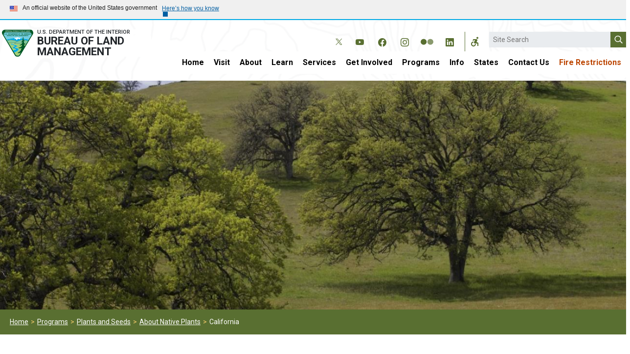

--- FILE ---
content_type: text/html; charset=UTF-8
request_url: https://www.blm.gov/programs/natural-resources/native-plant-communities/about-native-plants/california
body_size: 12883
content:
<!DOCTYPE html>
<html lang="en" dir="ltr" prefix="content: http://purl.org/rss/1.0/modules/content/  dc: http://purl.org/dc/terms/  foaf: http://xmlns.com/foaf/0.1/  og: http://ogp.me/ns#  rdfs: http://www.w3.org/2000/01/rdf-schema#  schema: http://schema.org/  sioc: http://rdfs.org/sioc/ns#  sioct: http://rdfs.org/sioc/types#  skos: http://www.w3.org/2004/02/skos/core#  xsd: http://www.w3.org/2001/XMLSchema# ">
  <head>
    <meta charset="utf-8" />
<script async src="https://www.googletagmanager.com/gtag/js?id=UA-23560114-3"></script>
<script>window.dataLayer = window.dataLayer || [];function gtag(){dataLayer.push(arguments)};gtag("js", new Date());gtag("set", "developer_id.dMDhkMT", true);gtag("config", "UA-23560114-3", {"groups":"default","anonymize_ip":true,"page_placeholder":"PLACEHOLDER_page_path","link_attribution":true});</script>
<meta name="description" content="Climatic differences and varying geology and soils across California create great variance in vegetation types throughout the state. Coast Redwood forest is the dominate vegetation type in the cool wet climate of the far northwestern corner while sagebrush and juniper cover the east. Chaparral and blue oak woodlands canvas the central part of the state and Joshua Tree woodland and creosote bush scrubland dominate in hot and very dry southern California. Wetlands, vernal pools, and lush riparian systems are also scattered throughout BLM California. Approximately one-quarter of the plants in" />
<link rel="canonical" href="https://www.blm.gov/programs/natural-resources/native-plant-communities/about-native-plants/california" />
<meta property="og:site_name" content="Bureau of Land Management" />
<meta property="og:type" content="website" />
<meta property="og:url" content="https://www.blm.gov/programs/natural-resources/native-plant-communities/about-native-plants/california" />
<meta property="og:title" content="Programs: Natural Resources: Native Plant Communities: About Native Plants: California | Bureau of Land Management" />
<meta property="og:description" content="Climatic differences and varying geology and soils across California create great variance in vegetation types throughout the state. Coast Redwood forest is the dominate vegetation type in the cool wet climate of the far northwestern corner while sagebrush and juniper cover the east. Chaparral and blue oak woodlands canvas the central part of the state and Joshua Tree woodland and creosote bush scrubland dominate in hot and very dry southern California. Wetlands, vernal pools, and lush riparian systems are also scattered throughout BLM California. Approximately one-quarter of the plants in" />
<meta property="og:image" content="https://www.blm.gov/sites/default/files/images/2024-02/blm-gov-opengraph-thumbnail.png" />
<meta property="og:image:alt" content=",,Bureau of Land Management emblem" />
<meta name="Generator" content="Drupal 10 (https://www.drupal.org)" />
<meta name="MobileOptimized" content="width" />
<meta name="HandheldFriendly" content="true" />
<meta name="viewport" content="width=device-width, initial-scale=1.0" />
<link rel="icon" href="/themes/custom/blm_d9_22/favicon.ico" type="image/vnd.microsoft.icon" />

    <title>California - Native &amp; Special Status Plants| Bureau of Land Management</title>
    <link rel="stylesheet" media="all" href="/sites/default/files/css/css_AfmMhCA2Di2cxwTziydJvISAavPCUcLN--HgtGrVAEQ.css?delta=0&amp;language=en&amp;theme=blm_d9_22&amp;include=[base64]" />
<link rel="stylesheet" media="all" href="/sites/default/files/css/css_A4rgPXbTfTUtLhjX24XmTvADzR7j4ECgkvXwnB0Am5A.css?delta=1&amp;language=en&amp;theme=blm_d9_22&amp;include=[base64]" />

    

        <link rel="apple-touch-icon" href="https://www.blm.gov/themes/custom/blm_d9_22/images/touch-icons/icon-76x76.png" />
    <link rel="apple-touch-icon" sizes="57x57" href="https://www.blm.gov/themes/custom/blm_d9_22/images/touch-icons/icon-57x57.png" />
    <link rel="apple-touch-icon" sizes="76x76" href="https://www.blm.gov/themes/custom/blm_d9_22/images/touch-icons/icon-76x76.png" />
    <link rel="apple-touch-icon" sizes="120x120" href="https://www.blm.gov/themes/custom/blm_d9_22/images/touch-icons/icon-120x120.png" />
    <link rel="apple-touch-icon" sizes="128x128" href="https://www.blm.gov/themes/custom/blm_d9_22/images/touch-icons/icon-128x128.png" />
    <link rel="apple-touch-icon" sizes="152x152" href="https://www.blm.gov/themes/custom/blm_d9_22/images/touch-icons/icon-152x152.png" />
    <link rel="apple-touch-icon" sizes="167x167" href="https://www.blm.gov/themes/custom/blm_d9_22/images/touch-icons/icon-167x167.png" />
    <link rel="apple-touch-icon" sizes="180x180" href="https://www.blm.gov/themes/custom/blm_d9_22/images/touch-icons/icon-180x180.png" />
    <link rel="apple-touch-icon" sizes="192x192" href="https://www.blm.gov/themes/custom/blm_d9_22/images/touch-icons/icon-192x192.png" />

        <link rel="icon" sizes="192x192" href="https://www.blm.gov/themes/custom/blm_d9_22/images/touch-icons/icon-192x192.png" />
    <link rel="icon" sizes="128x128" href="https://www.blm.gov/themes/custom/blm_d9_22/images/touch-icons/icon-128x128.png" />
    <script async type="text/javascript" id="_fed_an_ua_tag" src="https://dap.digitalgov.gov/Universal-Federated-Analytics-Min.js?agency=DOI&subagency=BLM"></script>
  </head>
          
      <body class="layout-content-only2 role--anonymous with-subnav no-sidebar">
    <div id="mobile-content-wrapper">
      

      <div id="skip" role="navigation">
        <a href="#superfish-main" class="visually-hidden focusable skip-link" id="access-menu">
          Skip to main navigation
        </a>
        <a href="#main-content" class="visually-hidden focusable skip-link">
          Skip to main content
        </a>
      </div>

        <div class="dialog-off-canvas-main-canvas" data-off-canvas-main-canvas>
    
  
<div class="layout-container">

  

  <div class="region region-banner">
    

  
<div id="block-govbanner" class="gov-banner block block-govbanner">
  
    
    
  




  

            <div class="field contact-block -body"><section class="usa-banner" aria-label="Official government website">
  <div class="usa-accordion">
    <header class="usa-banner__header">
      <div class="usa-banner__inner">
        <div class="grid-col-auto">
          <img class="usa-banner__header-flag" src="/themes/custom/blm_d9_22/images/uswds/us_flag_small.png" alt="U.S. flag">
        </div>
        <div class="grid-col-fill tablet:grid-col-auto">
          <p class="usa-banner__header-text">An official website of the United States government</p>
          <p class="usa-banner__header-action" aria-hidden="true">Here’s how you know</p>
        </div>
        <button class="usa-accordion__button usa-banner__button"
          aria-expanded="false" aria-controls="gov-banner">
          <span class="usa-banner__button-text">Here’s how you know</span>
        </button>
      </div>
    </header>
    <div class="usa-banner__content usa-accordion__content" id="gov-banner">
      <div class="grid-row grid-gap-lg">
        <div class="usa-banner__guidance tablet:grid-col-6">
          <img class="usa-banner__icon usa-media-block__img" src="/themes/custom/blm_d9_22/images/uswds/icon-dot-gov.svg" role="presentation" alt="Dot gov">
          <div class="usa-media-block__body">
            <p>
              <strong>
                Official websites use .gov
</strong>
              <br/>
              A <strong>.gov</strong> website belongs to an official government organization in the United States.

            </p>
          </div>
        </div>
        <div class="usa-banner__guidance tablet:grid-col-6">
          <img class="usa-banner__icon usa-media-block__img" src="/themes/custom/blm_d9_22/images/uswds/icon-https.svg" role="presentation" alt="Https">
          <div class="usa-media-block__body">
            <p>
              <strong>
                Secure .gov websites use HTTPS
</strong>
              <br/>
              A <strong>lock</strong> (
<span class="icon-lock"><svg xmlns="http://www.w3.org/2000/svg" width="52" height="64" viewBox="0 0 52 64" class="usa-banner__lock-image" role="img" aria-labelledby="banner-lock-title banner-lock-description"><title id="banner-lock-title">Lock</title><desc id="banner-lock-description">A locked padlock</desc><path fill="#000000" fill-rule="evenodd" d="M26 0c10.493 0 19 8.507 19 19v9h3a4 4 0 0 1 4 4v28a4 4 0 0 1-4 4H4a4 4 0 0 1-4-4V32a4 4 0 0 1 4-4h3v-9C7 8.507 15.507 0 26 0zm0 8c-5.979 0-10.843 4.77-10.996 10.712L15 19v9h22v-9c0-6.075-4.925-11-11-11z"/></svg></span>
) or <strong>https://</strong> means you’ve safely connected to the .gov website. Share sensitive information only on official, secure websites.

            </p>
          </div>
        </div>
      </div>
    </div>
  </div>
</section></div>
      
</div>


  
<div id="block-blm-d9-22-sitealertglobal" class="container-fluid px-0 block block-blm-d9-22-sitealertglobal">
  
    
      
  </div>

  </div>


        <header id="framework-header" role="banner">

                    <div id="masthead" class="mx-xl-auto">
          <div class="container-fluid px-4 px-xl-0">
            <div class="row align-items-stretch">

                                            <div class="col-9 col-md-6 col-lg-3 py-2">
                  

  <div class="region region-header">
    

  
<div id="block-blm-d9-22-branding" class="block block-blm-d9-22-branding">
  
    
    <div class="row align-items-start">
    <a href="/" rel="home">Bureau of Land Management Home Page</a>
          <div class="col pr-0 logo">
        <img src="/themes/custom/blm_d9_22/logo.svg" alt="Home" />
      </div>
              <div class="col title-and-slogan">
                  <div class="slogan">U.S. Department of the Interior</div>
                          <div class="title">Bureau of Land Management</div>
              </div>
      </div>
</div>

  </div>

                </div>
              
                                            <div class="col-3 col-md-6 d-lg-none">
                  
  
  <div class="region region-header_center d-flex justify-content-end align-items-center">
    

  
<div id="block-mobilesearchbutton-2" class="block block-mobilesearchbutton-2">
  
    
      




  

            <div class="field contact-block -body"><p><a href="#" id="mobile-search-button">Open Search</a></p>
</div>
      
  </div>


  
<div id="block-blm-d9-22-accessibilitytoggle-mobile" class="block block-blm-d9-22-accessibilitytoggle-mobile">
  
    
      <ul class="nav a11y-accessibility">
  <li class="nav-item a11y-dropdown">
    <button class="nav-link a11y-dropdown-toggle" data-toggle="a11y-dropdown" title="Accessibility Tools"><span>Accessibility Tools</span></button>
    <div class="a11y-dropdown-menu">
      <button class="a11y-dropdown-item a11y-font-size-toggle" title="Toggle Font Size">Toggle Font Size</button>
      <button class="a11y-dropdown-item a11y-opendyslexic-toggle" title="Toggle OpenDyslexic">Toggle OpenDyslexic</button>
      <button class="a11y-dropdown-item a11y-dyslexia-color-scheme-toggle" title="Toggle Dyslexia-friendly black-on-creme color scheme">Toggle Dyslexia-friendly black-on-creme color scheme</button>
      <a class="a11y-dropdown-item a11y-contact-us-link" href="/office/national-office" title="Contact Us">Contact Us</a>
    </div>
  </li>
</ul>

  </div>


  
<div id="block-mobilemenubutton-2" class="block block-mobilemenubutton-2">
  
    
      




  

            <div class="field contact-block -body"><p><a href="#" id="mobile-menu-button"><span class="icon">&nbsp;</span><span class="visually-hidden">Mobile Menu</span></a></p>
</div>
      
  </div>

  </div>

                </div>
              
              <div class="d-none d-lg-block col-lg-9">
                <div class="row h-100">
                  <div class="col-12">
                    <div class="row">
                      <div class="col-12 d-flex align-items-center justify-content-end">
                                                                                 
                          

  <div class="region region-header_center_social">
    

  
<div id="block-headersocial-2" class="block block-headersocial-2">
  
    
      




  

            <div class="field contact-block -body"><div class="follow-links">
    <a aria-label="BLM's X account." class="bi bi-x-logo pr-menu-switch-3" href="https://x.com/blmnational">
        <span class="hidden">Twitter</span></a>
    <a aria-label="BLM's YouTube account." class="bi bi-youtube pr-menu-switch-3" href="https://www.youtube.com/BLMNational">
        <span class="hidden">YouTube</span></a>
    <a aria-label="BLM's Facebook account." class="bi bi-facebook pr-menu-switch-3"
        href="https://www.facebook.com/BLMNational">
        <span class="hidden">Facebook</span></a>
    <a aria-label="BLM's Instragram account." class="bi bi-instagram pr-menu-switch-3" href="https://instagram.com/mypubliclands">
        <span class="hidden">Instagram</span></a>
    <a aria-label="BLM's Flickr account." class="bi bi-flickr pr-menu-switch-3"
        href="https://www.flickr.com/photos/mypubliclands/">
        <span class="hidden">Flickr</span></a>
    <a aria-label="BLM's LinkedIn account." class="bi bi-linkedin"
        href="https://www.linkedin.com/company/bureau-of-land-management">
        <span class="hidden">LinkedIn</span></a>
</div></div>
      
  </div>


  
<div id="block-blm-d9-22-accessibilitytoggle" class="block block-blm-d9-22-accessibilitytoggle">
  
    
      <ul class="nav a11y-accessibility">
  <li class="nav-item a11y-dropdown">
    <button class="nav-link a11y-dropdown-toggle" data-toggle="a11y-dropdown" title="Accessibility Tools"><span>Accessibility Tools</span></button>
    <div class="a11y-dropdown-menu">
      <button class="a11y-dropdown-item a11y-font-size-toggle" title="Toggle Font Size">Toggle Font Size</button>
      <button class="a11y-dropdown-item a11y-opendyslexic-toggle" title="Toggle OpenDyslexic">Toggle OpenDyslexic</button>
      <button class="a11y-dropdown-item a11y-dyslexia-color-scheme-toggle" title="Toggle Dyslexia-friendly black-on-creme color scheme">Toggle Dyslexia-friendly black-on-creme color scheme</button>
      <a class="a11y-dropdown-item a11y-contact-us-link" href="/office/national-office" title="Contact Us">Contact Us</a>
    </div>
  </li>
</ul>

  </div>

  </div>

                        
                                        
                                                                   
                          

  <div class="region region-header_right">
    

  
<div id="block-blm-d9-22-usagovsearchdesktop" class="usagovsearch desktop block block-blm-d9-22-usagovsearchdesktop">
  
    
      




  

            <div class="field contact-block -body"><form action="https://search.usa.gov/search" class="webform-submission-form" method="get">
<div class="js-form-item form-item js-form-type-textfield form-item-query js-form-item-query"><label class="visually-hidden js-form-required form-required" for="edit-query">Search</label> <input aria-required="true" class="form-text required" id="query-desktop" maxlength="255" name="query" placeholder="Site Search" required="required" size="60" type="text" value="" /></div>
<input name="affiliate" type="hidden" value="blm.govdrupal" />
<div class="form-actions js-form-wrapper form-wrapper" id="edit-actions-desktop"><input class="webform-button--submit button button--primary js-form-submit form-submit" data-drupal-selector="edit-submit" id="edit-submit-desktop" name="op" type="submit" value="Submit" /></div>
</form></div>
      
  </div>

  </div>

                        
                                        
                    </div>
                  </div>
                
                  <div class="col-12 align-self-end">
                                                              <div id="full-menu" class="d-flex justify-content-end">
                        

  <div class="region region-primary_menu">
    

  
<div id="block-mainnavigation" class="block-primary-menu-region-main-menu block block-mainnavigation">
  
    
      <nav  class="tbm tbm-main tbm-no-arrows" id="0d6f747a-bc13-4493-96c8-07d9dcaa3cf8" data-breakpoint="991" aria-label="main navigation">
      <button class="tbm-button" type="button" aria-label="Toggle Menu Button">
      <span class="tbm-button-container">
        <span></span>
        <span></span>
        <span></span>
        <span></span>
      </span>
    </button>
    <div class="tbm-collapse  always-show">
    <ul  class="tbm-nav level-0 items-11" >
        <li  class="tbm-item level-1" aria-level="1" >
      <div class="tbm-link-container">
            <a href="/"  class="tbm-link level-1">
                Home
          </a>
            </div>
    
</li>

        <li  class="tbm-item level-1 tbm-justify tbm-item--has-dropdown" aria-level="1" >
      <div class="tbm-link-container">
            <a href="/visit"  class="tbm-link level-1 tbm-toggle" aria-expanded="false">
                Visit
          </a>
                <button class="tbm-submenu-toggle"><span class="visually-hidden">Toggle submenu</span></button>
          </div>
    <div  class="dropdown-menu tbm-submenu tbm-item-child">
      <div  class="tbm-row">
      <div  class="tbm-column span4">
  <div class="tbm-column-inner">
               <ul  class="tbm-subnav level-1 items-5">
        <li  class="tbm-item level-2" aria-level="2" >
      <div class="tbm-link-container">
            <a href="https://www.blm.gov/visit"  class="tbm-link level-2" title="Find places to visit on BLM-managed public lands">
                Find places to visit
          </a>
            </div>
    
</li>

        <li  class="tbm-item level-2" aria-level="2" >
      <div class="tbm-link-container">
            <a href="https://www.blm.gov/programs/recreation/passes"  class="tbm-link level-2">
                Passes
          </a>
            </div>
    
</li>

        <li  class="tbm-item level-2" aria-level="2" >
      <div class="tbm-link-container">
            <a href="/maps"  class="tbm-link level-2">
                Maps
          </a>
            </div>
    
</li>

        <li  class="tbm-item level-2" aria-level="2" >
      <div class="tbm-link-container">
            <a href="https://www.blm.gov/programs/recreation/know-before-you-go"  class="tbm-link level-2">
                Know before you go
          </a>
            </div>
    
</li>

        <li  class="tbm-item level-2" aria-level="2" >
      <div class="tbm-link-container">
            <a href="/learn/interpretive-centers"  class="tbm-link level-2">
                Visitor Centers
          </a>
            </div>
    
</li>

  </ul>

      </div>
</div>

      <div  class="tbm-column span4">
  <div class="tbm-column-inner">
               <ul  class="tbm-subnav level-1 items-5">
        <li  class="tbm-item level-2" aria-level="2" >
      <div class="tbm-link-container">
            <a href="/programs/recreation/camping"  class="tbm-link level-2" title="Camping on BLM-managed public lands">
                Camping
          </a>
            </div>
    
</li>

        <li  class="tbm-item level-2" aria-level="2" >
      <div class="tbm-link-container">
            <a href="/programs/recreation/climbing"  class="tbm-link level-2">
                Climbing
          </a>
            </div>
    
</li>

        <li  class="tbm-item level-2" aria-level="2" >
      <div class="tbm-link-container">
            <a href="/programs/recreation/e-bikes"  class="tbm-link level-2">
                E-Bikes
          </a>
            </div>
    
</li>

        <li  class="tbm-item level-2" aria-level="2" >
      <div class="tbm-link-container">
            <a href="/programs/recreation/hiking"  class="tbm-link level-2">
                Hiking
          </a>
            </div>
    
</li>

        <li  class="tbm-item level-2" aria-level="2" >
      <div class="tbm-link-container">
            <a href="/programs/recreation/recreation-activities/recreational-shooting"  class="tbm-link level-2">
                Hunting, Fishing &amp; Shooting
          </a>
            </div>
    
</li>

  </ul>

      </div>
</div>

      <div  class="tbm-column span4">
  <div class="tbm-column-inner">
               <ul  class="tbm-subnav level-1 items-3">
        <li  class="tbm-item level-2" aria-level="2" >
      <div class="tbm-link-container">
            <a href="/programs/recreation/mountainbike"  class="tbm-link level-2">
                Mountain Biking
          </a>
            </div>
    
</li>

        <li  class="tbm-item level-2" aria-level="2" >
      <div class="tbm-link-container">
            <a href="/programs/recreation/OHV"  class="tbm-link level-2">
                Off-Highway Vehicles
          </a>
            </div>
    
</li>

        <li  class="tbm-item level-2" aria-level="2" >
      <div class="tbm-link-container">
            <a href="/programs/recreation/rockhounding"  class="tbm-link level-2" title="Public collection of rocks, mineral specimens, and semiprecious gemstones on public Lands for noncommercial purposes">
                Rockhounding
          </a>
            </div>
    
</li>

  </ul>

      </div>
</div>

  </div>

  </div>

</li>

        <li  class="tbm-item level-1 tbm-justify tbm-item--has-dropdown" aria-level="1" >
      <div class="tbm-link-container">
            <a href="/about"  class="tbm-link level-1 tbm-toggle" aria-expanded="false">
                About
          </a>
                <button class="tbm-submenu-toggle"><span class="visually-hidden">Toggle submenu</span></button>
          </div>
    <div  class="dropdown-menu tbm-submenu tbm-item-child">
      <div  class="tbm-row">
      <div  class="tbm-column span6">
  <div class="tbm-column-inner">
               <ul  class="tbm-subnav level-1 items-5">
        <li  class="tbm-item level-2" aria-level="2" >
      <div class="tbm-link-container">
            <a href="/about/our-mission"  class="tbm-link level-2">
                Our Mission
          </a>
            </div>
    
</li>

        <li  class="tbm-item level-2" aria-level="2" >
      <div class="tbm-link-container">
            <a href="/leadership"  class="tbm-link level-2">
                Leadership
          </a>
            </div>
    
</li>

        <li  class="tbm-item level-2" aria-level="2" >
      <div class="tbm-link-container">
            <a href="/about/organization-chart"  class="tbm-link level-2">
                Organization Chart
          </a>
            </div>
    
</li>

        <li  class="tbm-item level-2" aria-level="2" >
      <div class="tbm-link-container">
            <a href="/about/what-we-manage"  class="tbm-link level-2">
                What We Manage
          </a>
            </div>
    
</li>

        <li  class="tbm-item level-2" aria-level="2" >
      <div class="tbm-link-container">
            <a href="/about/how-we-manage"  class="tbm-link level-2">
                How We Manage
          </a>
            </div>
    
</li>

  </ul>

      </div>
</div>

      <div  class="tbm-column span6">
  <div class="tbm-column-inner">
               <ul  class="tbm-subnav level-1 items-4">
        <li  class="tbm-item level-2" aria-level="2" >
      <div class="tbm-link-container">
            <a href="/about/laws-and-regulations"  class="tbm-link level-2">
                Laws and Regulations
          </a>
            </div>
    
</li>

        <li  class="tbm-item level-2" aria-level="2" >
      <div class="tbm-link-container">
            <a href="/policy"  class="tbm-link level-2">
                Policy
          </a>
            </div>
    
</li>

        <li  class="tbm-item level-2" aria-level="2" >
      <div class="tbm-link-container">
            <a href="/about/history"  class="tbm-link level-2">
                History of the BLM
          </a>
            </div>
    
</li>

        <li  class="tbm-item level-2" aria-level="2" >
      <div class="tbm-link-container">
            <a href="/about/data/National-Datasets"  class="tbm-link level-2">
                Data
          </a>
            </div>
    
</li>

  </ul>

      </div>
</div>

  </div>

  </div>

</li>

        <li  class="tbm-item level-1 tbm-justify tbm-item--has-dropdown" aria-level="1" >
      <div class="tbm-link-container">
            <a href="/learn"  class="tbm-link level-1 tbm-toggle" aria-expanded="false">
                Learn
          </a>
                <button class="tbm-submenu-toggle"><span class="visually-hidden">Toggle submenu</span></button>
          </div>
    <div  class="dropdown-menu tbm-submenu tbm-item-child">
      <div  class="tbm-row">
      <div  class="tbm-column span6">
  <div class="tbm-column-inner">
               <ul  class="tbm-subnav level-1 items-4">
        <li  class="tbm-item level-2" aria-level="2" >
      <div class="tbm-link-container">
            <a href="/kids"  class="tbm-link level-2">
                Kids
          </a>
            </div>
    
</li>

        <li  class="tbm-item level-2" aria-level="2" >
      <div class="tbm-link-container">
            <a href="/educators"  class="tbm-link level-2">
                Teachers
          </a>
            </div>
    
</li>

        <li  class="tbm-item level-2" aria-level="2" >
      <div class="tbm-link-container">
            <a href="/Learn/Can-I-Keep-This"  class="tbm-link level-2">
                Can I Keep This?
          </a>
            </div>
    
</li>

        <li  class="tbm-item level-2" aria-level="2" >
      <div class="tbm-link-container">
            <a href="/learn/interpretive-centers"  class="tbm-link level-2">
                Visitor Centers
          </a>
            </div>
    
</li>

  </ul>

      </div>
</div>

      <div  class="tbm-column span6">
  <div class="tbm-column-inner">
               <ul  class="tbm-subnav level-1 items-2">
        <li  class="tbm-item level-2" aria-level="2" >
      <div class="tbm-link-container">
            <a href="/learn/science-in-the-blm"  class="tbm-link level-2">
                Science in BLM
          </a>
            </div>
    
</li>

        <li  class="tbm-item level-2" aria-level="2" >
      <div class="tbm-link-container">
            <a href="/learn/blm-library"  class="tbm-link level-2">
                BLM Library
          </a>
            </div>
    
</li>

  </ul>

      </div>
</div>

  </div>

  </div>

</li>

        <li  class="tbm-item level-1 tbm-justify tbm-item--has-dropdown" aria-level="1" >
      <div class="tbm-link-container">
            <a href="/services"  class="tbm-link level-1 tbm-toggle" aria-expanded="false">
                Services
          </a>
                <button class="tbm-submenu-toggle"><span class="visually-hidden">Toggle submenu</span></button>
          </div>
    <div  class="dropdown-menu tbm-submenu tbm-item-child">
      <div  class="tbm-row">
      <div  class="tbm-column span6">
  <div class="tbm-column-inner">
               <ul  class="tbm-subnav level-1 items-5">
        <li  class="tbm-item level-2" aria-level="2" >
      <div class="tbm-link-container">
            <a href="/services/gov-to-gov-tribal-consultation"  class="tbm-link level-2">
                Government-to-Government Tribal Consultation
          </a>
            </div>
    
</li>

        <li  class="tbm-item level-2" aria-level="2" >
      <div class="tbm-link-container">
            <a href="/services/cadr"  class="tbm-link level-2">
                Collaborative Action and Dispute Resolution
          </a>
            </div>
    
</li>

        <li  class="tbm-item level-2" aria-level="2" >
      <div class="tbm-link-container">
            <a href="/services/acquisition/contracting"  class="tbm-link level-2">
                Contracting
          </a>
            </div>
    
</li>

        <li  class="tbm-item level-2" aria-level="2" >
      <div class="tbm-link-container">
            <a href="/services/financial-assistance-and-grants"  class="tbm-link level-2">
                Financial Assistance and Grants
          </a>
            </div>
    
</li>

        <li  class="tbm-item level-2" aria-level="2" >
      <div class="tbm-link-container">
            <a href="/services/foia"  class="tbm-link level-2">
                FOIA
          </a>
            </div>
    
</li>

  </ul>

      </div>
</div>

      <div  class="tbm-column span6">
  <div class="tbm-column-inner">
               <ul  class="tbm-subnav level-1 items-4">
        <li  class="tbm-item level-2" aria-level="2" >
      <div class="tbm-link-container">
            <a href="/services/electronic-forms"  class="tbm-link level-2">
                Forms
          </a>
            </div>
    
</li>

        <li  class="tbm-item level-2" aria-level="2" >
      <div class="tbm-link-container">
            <a href="/services/geospatial"  class="tbm-link level-2">
                Geospatial
          </a>
            </div>
    
</li>

        <li  class="tbm-item level-2" aria-level="2" >
      <div class="tbm-link-container">
            <a href="/services/land-records"  class="tbm-link level-2">
                Land Records
          </a>
            </div>
    
</li>

        <li  class="tbm-item level-2" aria-level="2" >
      <div class="tbm-link-container">
            <a href="https://www.doi.gov/pmb/eeo"  class="tbm-link level-2">
                Office of Civil Rights
          </a>
            </div>
    
</li>

  </ul>

      </div>
</div>

  </div>

  </div>

</li>

        <li  class="tbm-item level-1 tbm-justify tbm-item--has-dropdown" aria-level="1" >
      <div class="tbm-link-container">
            <a href="/get-involved"  class="tbm-link level-1 tbm-toggle" aria-expanded="false">
                Get Involved
          </a>
                <button class="tbm-submenu-toggle"><span class="visually-hidden">Toggle submenu</span></button>
          </div>
    <div  class="dropdown-menu tbm-submenu tbm-item-child">
      <div  class="tbm-row">
      <div  class="tbm-column span6">
  <div class="tbm-column-inner">
               <ul  class="tbm-subnav level-1 items-4">
        <li  class="tbm-item level-2" aria-level="2" >
      <div class="tbm-link-container">
            <a href="/get-involved/resource-advisory-council"  class="tbm-link level-2">
                Resource Advisory Councils
          </a>
            </div>
    
</li>

        <li  class="tbm-item level-2" aria-level="2" >
      <div class="tbm-link-container">
            <a href="/get-involved/partnerships"  class="tbm-link level-2">
                Partnerships
          </a>
            </div>
    
</li>

        <li  class="tbm-item level-2" aria-level="2" >
      <div class="tbm-link-container">
            <a href="/get-involved/volunteers"  class="tbm-link level-2">
                Volunteers
          </a>
            </div>
    
</li>

        <li  class="tbm-item level-2" aria-level="2" >
      <div class="tbm-link-container">
            <a href="/get-involved/artist-in-residence/air-sites"  class="tbm-link level-2">
                Artist-in-Residence
          </a>
            </div>
    
</li>

  </ul>

      </div>
</div>

      <div  class="tbm-column span6">
  <div class="tbm-column-inner">
               <ul  class="tbm-subnav level-1 items-3">
        <li  class="tbm-item level-2" aria-level="2" >
      <div class="tbm-link-container">
            <a href="/careers/students-and-grads/internship"  class="tbm-link level-2">
                Internships
          </a>
            </div>
    
</li>

        <li  class="tbm-item level-2" aria-level="2" >
      <div class="tbm-link-container">
            <a href="/careers"  class="tbm-link level-2">
                Careers
          </a>
            </div>
    
</li>

        <li  class="tbm-item level-2 tbm-item--has-flyout" aria-level="2" >
      <div class="tbm-link-container">
            <a href="/get-involved/donations"  class="tbm-link level-2 tbm-toggle" aria-expanded="false">
                Donations
          </a>
                <button class="tbm-submenu-toggle"><span class="visually-hidden">Toggle submenu</span></button>
          </div>
    <div  class="tbm-submenu tbm-item-child">
      <div  class="tbm-row">
      <div  class="tbm-column span12">
  <div class="tbm-column-inner">
               <ul  class="tbm-subnav level-2 items-1">
        <li  class="tbm-item level-3" aria-level="3" >
      <div class="tbm-link-container">
            <a href="/get-involved/donations/recreationgov"  class="tbm-link level-3">
                Donations via Recreation.gov
          </a>
            </div>
    
</li>

  </ul>

      </div>
</div>

  </div>

  </div>

</li>

  </ul>

      </div>
</div>

  </div>

  </div>

</li>

        <li  class="tbm-item level-1 tbm-justify tbm-item--has-dropdown active active-trail" aria-level="1" >
      <div class="tbm-link-container">
            <a href="/programs"  class="tbm-link level-1 tbm-toggle active-trail" aria-expanded="false">
                Programs
          </a>
                <button class="tbm-submenu-toggle"><span class="visually-hidden">Toggle submenu</span></button>
          </div>
    <div  class="dropdown-menu tbm-submenu tbm-item-child">
      <div  class="tbm-row">
      <div  class="tbm-column span4">
  <div class="tbm-column-inner">
               <ul  class="tbm-subnav level-1 items-8">
        <li  class="tbm-item level-2" aria-level="2" >
      <div class="tbm-link-container">
            <a href="/programs/energy-and-minerals"  class="tbm-link level-2">
                Energy and Minerals
          </a>
            </div>
    
</li>

        <li  class="tbm-item level-2" aria-level="2" >
      <div class="tbm-link-container">
            <a href="/programs/planning-and-nepa"  class="tbm-link level-2">
                Planning and NEPA
          </a>
            </div>
    
</li>

        <li  class="tbm-item level-2" aria-level="2" >
      <div class="tbm-link-container">
            <a href="/programs/national-conservation-lands"  class="tbm-link level-2">
                National Conservation Lands
          </a>
            </div>
    
</li>

        <li  class="tbm-item level-2" aria-level="2" >
      <div class="tbm-link-container">
            <a href="/programs/recreation"  class="tbm-link level-2">
                Recreation and Visitor Services
          </a>
            </div>
    
</li>

        <li  class="tbm-item level-2" aria-level="2" >
      <div class="tbm-link-container">
            <a href="/whb"  class="tbm-link level-2">
                Wild Horse and Burro
          </a>
            </div>
    
</li>

        <li  class="tbm-item level-2" aria-level="2" >
      <div class="tbm-link-container">
            <a href="/lands-realty-cadastral-survey"  class="tbm-link level-2">
                Lands, Realty &amp; Cadastral Survey
          </a>
            </div>
    
</li>

        <li  class="tbm-item level-2" aria-level="2" >
      <div class="tbm-link-container">
            <a href="/programs/law-enforcement"  class="tbm-link level-2">
                Law Enforcement
          </a>
            </div>
    
</li>

        <li  class="tbm-item level-2" aria-level="2" >
      <div class="tbm-link-container">
            <a href="/programs/fire"  class="tbm-link level-2" title="Fire">
                Fire
          </a>
            </div>
    
</li>

  </ul>

      </div>
</div>

      <div  class="tbm-column span4">
  <div class="tbm-column-inner">
               <ul  class="tbm-subnav level-1 items-8">
        <li  class="tbm-item level-2" aria-level="2" >
      <div class="tbm-link-container">
            <a href="/programs/cultural-resources"  class="tbm-link level-2">
                Cultural Resources
          </a>
            </div>
    
</li>

        <li  class="tbm-item level-2" aria-level="2" >
      <div class="tbm-link-container">
            <a href="/programs/paleontology"  class="tbm-link level-2">
                Paleontology
          </a>
            </div>
    
</li>

        <li  class="tbm-item level-2 active active-trail" aria-level="2" >
      <div class="tbm-link-container">
            <a href="/programs/natural-resources/native-plant-communities"  class="tbm-link level-2 active-trail">
                Plants and Seeds
          </a>
            </div>
    
</li>

        <li  class="tbm-item level-2" aria-level="2" >
      <div class="tbm-link-container">
            <a href="/programs/air-resources"  class="tbm-link level-2">
                Air Resources
          </a>
            </div>
    
</li>

        <li  class="tbm-item level-2" aria-level="2" >
      <div class="tbm-link-container">
            <a href="/programs/natural-resources/forests-and-woodlands"  class="tbm-link level-2">
                Forests &amp; Woodlands
          </a>
            </div>
    
</li>

        <li  class="tbm-item level-2" aria-level="2" >
      <div class="tbm-link-container">
            <a href="/programs/natural-resources/rangelands-and-grazing"  class="tbm-link level-2">
                Rangelands and Grazing
          </a>
            </div>
    
</li>

        <li  class="tbm-item level-2" aria-level="2" >
      <div class="tbm-link-container">
            <a href="/programs/weeds-and-invasives"  class="tbm-link level-2">
                Weeds and Invasives
          </a>
            </div>
    
</li>

        <li  class="tbm-item level-2" aria-level="2" >
      <div class="tbm-link-container">
            <a href="/programs/fish-and-wildlife"  class="tbm-link level-2">
                Wildlife Conservation
          </a>
            </div>
    
</li>

  </ul>

      </div>
</div>

      <div  class="tbm-column span4">
  <div class="tbm-column-inner">
               <ul  class="tbm-subnav level-1 items-6">
        <li  class="tbm-item level-2" aria-level="2" >
      <div class="tbm-link-container">
            <a href="/programs/aquatics"  class="tbm-link level-2">
                Aquatic Resources
          </a>
            </div>
    
</li>

        <li  class="tbm-item level-2" aria-level="2" >
      <div class="tbm-link-container">
            <a href="/programs/aml-environmental-cleanup/aml"  class="tbm-link level-2">
                Abandoned Mine Lands
          </a>
            </div>
    
</li>

        <li  class="tbm-item level-2" aria-level="2" >
      <div class="tbm-link-container">
            <a href="/programs/aml-environmental-cleanup/hazardous-materials"  class="tbm-link level-2">
                Hazardous Material Management
          </a>
            </div>
    
</li>

        <li  class="tbm-item level-2" aria-level="2" >
      <div class="tbm-link-container">
            <a href="/programs/intermittent-energy"  class="tbm-link level-2">
                Intermittent Energy
          </a>
            </div>
    
</li>

        <li  class="tbm-item level-2" aria-level="2" >
      <div class="tbm-link-container">
            <a href="/programs/natural-resources/subsistence"  class="tbm-link level-2" title="BLM Alaska&#039;s Subsistence Program">
                Subsistence
          </a>
            </div>
    
</li>

        <li  class="tbm-item level-2" aria-level="2" >
      <div class="tbm-link-container">
            <a href="/programs/land-and-water-conservation-fund"  class="tbm-link level-2" title="Land and Water Conservation Fund">
                Land and Water Conservation Fund
          </a>
            </div>
    
</li>

  </ul>

      </div>
</div>

  </div>

  </div>

</li>

        <li  class="tbm-item level-1 tbm-justify tbm-item--has-dropdown" aria-level="1" >
      <div class="tbm-link-container">
            <a href="/media"  class="tbm-link level-1 tbm-toggle" aria-expanded="false">
                Info
          </a>
                <button class="tbm-submenu-toggle"><span class="visually-hidden">Toggle submenu</span></button>
          </div>
    <div  class="dropdown-menu tbm-submenu tbm-item-child">
      <div  class="tbm-row">
      <div  class="tbm-column span6">
  <div class="tbm-column-inner">
               <ul  class="tbm-subnav level-1 items-6">
        <li  class="tbm-item level-2" aria-level="2" >
      <div class="tbm-link-container">
            <a href="/alerts"  class="tbm-link level-2">
                Alerts
          </a>
            </div>
    
</li>

        <li  class="tbm-item level-2" aria-level="2" >
      <div class="tbm-link-container">
            <a href="/media/congressional-testimony"  class="tbm-link level-2">
                Congressional Testimony
          </a>
            </div>
    
</li>

        <li  class="tbm-item level-2" aria-level="2" >
      <div class="tbm-link-container">
            <a href="/events"  class="tbm-link level-2">
                Events &amp; Meetings
          </a>
            </div>
    
</li>

        <li  class="tbm-item level-2" aria-level="2" >
      <div class="tbm-link-container">
            <a href="/media/federal-register"  class="tbm-link level-2">
                Federal Register
          </a>
            </div>
    
</li>

        <li  class="tbm-item level-2" aria-level="2" >
      <div class="tbm-link-container">
            <a href="/public-rooms"  class="tbm-link level-2">
                National Public Rooms
          </a>
            </div>
    
</li>

        <li  class="tbm-item level-2" aria-level="2" >
      <div class="tbm-link-container">
            <a href="/public-input-actions"  class="tbm-link level-2">
                Public Input &amp; Actions
          </a>
            </div>
    
</li>

  </ul>

      </div>
</div>

      <div  class="tbm-column span6">
  <div class="tbm-column-inner">
               <ul  class="tbm-subnav level-1 items-5">
        <li  class="tbm-item level-2" aria-level="2" >
      <div class="tbm-link-container">
            <a href="/blog"  class="tbm-link level-2" title="Feature stories about BLM managed-public lands, partnerships, accomplishments, science, and employees.">
                Our Stories
          </a>
            </div>
    
</li>

        <li  class="tbm-item level-2" aria-level="2" >
      <div class="tbm-link-container">
            <a href="/press-release"  class="tbm-link level-2">
                Press Releases
          </a>
            </div>
    
</li>

        <li  class="tbm-item level-2" aria-level="2" >
      <div class="tbm-link-container">
            <a href="/media/social-media"  class="tbm-link level-2">
                Social Media
          </a>
            </div>
    
</li>

        <li  class="tbm-item level-2" aria-level="2" >
      <div class="tbm-link-container">
            <a href="/info/RSS-feeds"  class="tbm-link level-2">
                RSS Feeds
          </a>
            </div>
    
</li>

        <li  class="tbm-item level-2" aria-level="2" >
      <div class="tbm-link-container">
            <a href="/info/notices"  class="tbm-link level-2">
                Website Disclaimer
          </a>
            </div>
    
</li>

  </ul>

      </div>
</div>

  </div>

  </div>

</li>

        <li  class="tbm-item level-1 tbm-justify tbm-item--has-dropdown" aria-level="1" >
      <div class="tbm-link-container">
            <a href="/locations"  class="tbm-link level-1 tbm-toggle" aria-expanded="false">
                States
          </a>
                <button class="tbm-submenu-toggle"><span class="visually-hidden">Toggle submenu</span></button>
          </div>
    <div  class="dropdown-menu tbm-submenu tbm-item-child">
      <div  class="tbm-row">
      <div  class="tbm-column span4">
  <div class="tbm-column-inner">
               <ul  class="tbm-subnav level-1 items-6">
        <li  class="tbm-item level-2" aria-level="2" >
      <div class="tbm-link-container">
            <a href="/alaska"  class="tbm-link level-2">
                Alaska
          </a>
            </div>
    
</li>

        <li  class="tbm-item level-2" aria-level="2" >
      <div class="tbm-link-container">
            <a href="/arizona"  class="tbm-link level-2">
                Arizona
          </a>
            </div>
    
</li>

        <li  class="tbm-item level-2" aria-level="2" >
      <div class="tbm-link-container">
            <a href="/california"  class="tbm-link level-2">
                California
          </a>
            </div>
    
</li>

        <li  class="tbm-item level-2" aria-level="2" >
      <div class="tbm-link-container">
            <a href="/colorado"  class="tbm-link level-2">
                Colorado
          </a>
            </div>
    
</li>

        <li  class="tbm-item level-2" aria-level="2" >
      <div class="tbm-link-container">
            <a href="/eastern-states"  class="tbm-link level-2">
                Eastern States
          </a>
            </div>
    
</li>

        <li  class="tbm-item level-2" aria-level="2" >
      <div class="tbm-link-container">
            <a href="/idaho"  class="tbm-link level-2">
                Idaho
          </a>
            </div>
    
</li>

  </ul>

      </div>
</div>

      <div  class="tbm-column span4">
  <div class="tbm-column-inner">
               <ul  class="tbm-subnav level-1 items-6">
        <li  class="tbm-item level-2" aria-level="2" >
      <div class="tbm-link-container">
            <a href="/montana-dakotas"  class="tbm-link level-2">
                Montana-Dakotas
          </a>
            </div>
    
</li>

        <li  class="tbm-item level-2" aria-level="2" >
      <div class="tbm-link-container">
            <a href="/nevada"  class="tbm-link level-2">
                Nevada
          </a>
            </div>
    
</li>

        <li  class="tbm-item level-2" aria-level="2" >
      <div class="tbm-link-container">
            <a href="/new-mexico"  class="tbm-link level-2">
                New Mexico
          </a>
            </div>
    
</li>

        <li  class="tbm-item level-2" aria-level="2" >
      <div class="tbm-link-container">
            <a href="/oregon-washington"  class="tbm-link level-2">
                Oregon-Washington
          </a>
            </div>
    
</li>

        <li  class="tbm-item level-2" aria-level="2" >
      <div class="tbm-link-container">
            <a href="/utah"  class="tbm-link level-2">
                Utah
          </a>
            </div>
    
</li>

        <li  class="tbm-item level-2" aria-level="2" >
      <div class="tbm-link-container">
            <a href="/wyoming"  class="tbm-link level-2">
                Wyoming
          </a>
            </div>
    
</li>

  </ul>

      </div>
</div>

      <div  class="tbm-column span4">
  <div class="tbm-column-inner">
               <ul  class="tbm-subnav level-1 items-4">
        <li  class="tbm-item level-2" aria-level="2" >
      <div class="tbm-link-container">
            <a href="/office/law-enforcement-headquarters"  class="tbm-link level-2">
                Law Enforcement Headquarters
          </a>
            </div>
    
</li>

        <li  class="tbm-item level-2" aria-level="2" >
      <div class="tbm-link-container">
            <a href="https://www.nifc.gov/"  class="tbm-link level-2">
                National Interagency Fire Center
          </a>
            </div>
    
</li>

        <li  class="tbm-item level-2" aria-level="2" >
      <div class="tbm-link-container">
            <a href="/office/national-operations-center"  class="tbm-link level-2">
                National Operations Center
          </a>
            </div>
    
</li>

        <li  class="tbm-item level-2" aria-level="2" >
      <div class="tbm-link-container">
            <a href="/office/national-training-center"  class="tbm-link level-2">
                National Training Center
          </a>
            </div>
    
</li>

  </ul>

      </div>
</div>

  </div>

  </div>

</li>

        <li  class="tbm-item level-1" aria-level="1" >
      <div class="tbm-link-container">
            <a href="/office/national-office"  class="tbm-link level-1">
                Contact Us
          </a>
            </div>
    
</li>

        <li  class="tbm-item level-1" aria-level="1" >
      <div class="tbm-link-container">
            <a href="/programs/fire/fire-restrictions"  class="tbm-link level-1 text-sunset">
                Fire Restrictions
          </a>
            </div>
    
</li>

  </ul>

      </div>
  </nav>

<script>
if (window.matchMedia("(max-width: 991px)").matches) {
  document.getElementById("0d6f747a-bc13-4493-96c8-07d9dcaa3cf8").classList.add('tbm--mobile');
}


</script>

  </div>

  </div>

                                                 
                      </div>
                                      </div>
                </div>
              </div>
              

            </div>
          </div>
        </div>
      
      

    </header>
    
        <div id="featured-top">
      <div class="container-fluid mw-100 m-0">
        <div class="row">
          <div class="col-12 p-0">
            

  <div class="region region-featured_top">
    

  
<div id="block-blm-d9-22-usagovsearchmobile" class="usagovsearch mobile block block-blm-d9-22-usagovsearchmobile">
  
    
      




  

            <div class="field contact-block -body"><form action="https://search.usa.gov/search" class="webform-submission-form" method="get">
<div class="js-form-item form-item js-form-type-textfield form-item-query js-form-item-query"><label class="visually-hidden js-form-required form-required" for="edit-query">Search</label> <input aria-required="true" class="form-text required" id="query-mobile" maxlength="255" name="query" placeholder="Site Search" required="required" size="60" type="text" value="" /></div>
<input name="affiliate" type="hidden" value="blm.govdrupal" />
<div class="form-actions js-form-wrapper form-wrapper" id="edit-actions-mobile"><input class="webform-button--submit button button--primary js-form-submit form-submit" data-drupal-selector="edit-submit" id="edit-submit-mobile" name="op" type="submit" value="Submit" /></div>
</form></div>
      
  </div>
<nav role="navigation" aria-labelledby="block-mainnavigation-2-menu" id="block-mainnavigation-2">
      
  <h2 id="block-mainnavigation-2-menu"><a href="/programs/natural-resources/native-plant-communities/about-native-plants" class="menu-item--active-trail" data-drupal-link-system-path="node/4414">About Native Plants</a></h2>
  

        
  




  
        <div class="menu-wrapper">

            <ul class="nav flex-row">

                                    <li class="nav-item">

                                        <a href="/programs/natural-resources/native-plant-communities/about-native-plants/alaska" class="nav-link" data-drupal-link-system-path="node/6159">Alaska</a>

                    
        </li>
                              <li class="nav-item">

                                        <a href="/programs/natural-resources/native-plant-communities/about-native-plants/arizona" class="nav-link" data-drupal-link-system-path="node/6166">Arizona</a>

                    
        </li>
                              <li class="menu-item--active-trail nav-item">

                                        <a href="/programs/natural-resources/native-plant-communities/about-native-plants/california" class="nav-link is-active" data-drupal-link-system-path="node/6170" aria-current="page">California</a>

                    
        </li>
                              <li class="nav-item">

                                        <a href="/programs/natural-resources/native-plant-communities/about-native-plants/colorado" class="nav-link" data-drupal-link-system-path="node/6177">Colorado</a>

                    
        </li>
                              <li class="menu-item--collapsed nav-item">

                                        <a href="/programs/natural-resources/native-plant-communities/about-native-plants/idaho" class="nav-link" data-drupal-link-system-path="node/6185">Idaho</a>

                    
        </li>
                              <li class="menu-item--collapsed nav-item">

                                        <a href="/programs/natural-resources/native-plant-communities/about-native-plants/montana" class="nav-link" data-drupal-link-system-path="node/6186">Montana-Dakotas</a>

                    
        </li>
                              <li class="nav-item">

                                        <a href="/programs/natural-resources/native-plant-communities/about-native-plants/nevada" class="nav-link" data-drupal-link-system-path="node/5875">Nevada</a>

                    
        </li>
                              <li class="menu-item--collapsed nav-item">

                                        <a href="/programs/natural-resources/native-plant-communities/about-native-plants/new-mexico" class="nav-link" data-drupal-link-system-path="node/11589">New Mexico</a>

                    
        </li>
                              <li class="nav-item">

                                        <a href="/programs/natural-resources/native-plant-communities/about-native-plants/utah" class="nav-link" data-drupal-link-system-path="node/9134">Utah</a>

                    
        </li>
                              <li class="nav-item">

                                        <a href="/programs/natural-resources/native-plant-communities/about-native-plants/wyoming" class="nav-link" data-drupal-link-system-path="node/6197">Wyoming</a>

                    
        </li>
            </ul>

    </div>
  


  </nav>


  
<div id="block-header-social-mobile-menu" class="block block-header-social-mobile-menu">
  
    
      




  

            <div class="field contact-block -body"><div class="follow-links">
    <a aria-label="BLM's X account." class="bi bi-x-logo pr-menu-switch-3" href="https://x.com/blmnational">
        <span class="hidden">Twitter</span></a>
    <a aria-label="BLM's YouTube account." class="bi bi-youtube pr-menu-switch-3" href="https://www.youtube.com/BLMNational">
        <span class="hidden">YouTube</span></a>
    <a aria-label="BLM's Facebook account." class="bi bi-facebook pr-menu-switch-3"
        href="https://www.facebook.com/BLMNational">
        <span class="hidden">Facebook</span></a>
    <a aria-label="BLM's Instragram account." class="bi bi-instagram pr-menu-switch-3" href="https://instagram.com/mypubliclands">
        <span class="hidden">Instagram</span></a>
    <a aria-label="BLM's Flickr account." class="bi bi-flickr pr-menu-switch-3"
        href="https://www.flickr.com/photos/mypubliclands/">
        <span class="hidden">Flickr</span></a>
    <a aria-label="BLM's LinkedIn account." class="bi bi-linkedin"
        href="https://www.linkedin.com/company/bureau-of-land-management">
        <span class="hidden">LinkedIn</span></a>
</div></div>
      
  </div>

  </div>

          </div>
        </div>
      </div>
    </div>
    
          
      
      
      
    <main role="main" class="container-fluid">
    <div class="row">

            <div class="layout-content col p-0">
        <a id="main-content" tabindex="-1"></a>
                
        

  <div class="region region-content">
    <div data-drupal-messages-fallback class="hidden"></div><article about="/programs/natural-resources/native-plant-communities/about-native-plants/california">

  
    

  
  <div class="california">
      <div class="layout layout--onecol">
        <div  class="layout__region layout__region--content">
      

  
<div class="block">
  
    
      




  

            <div class="field contact-block -hero-image"><div>
  
  




  

            <div class="field contact-block -media-image">  <img loading="lazy" src="/sites/default/files/styles/hero_lg_content/public/program_nativeplantsca_homepage_photo1.jpg?h=10d202d3&amp;itok=IQaH5qIA" width="1300" height="470" alt="blue oak cache creek" typeof="foaf:Image" />


</div>
      
</div>
</div>
      
  </div>


  
<div class="breadcrumb-max-width block">
  
    
        <nav role="navigation" aria-label="Breadcrumbs">
        <ol class="breadcrumb">
          <li class="breadcrumb-item"><a href="/">Home</a></li>
          <li class="breadcrumb-item"><a href="/programs">Programs</a></li>
          <li class="breadcrumb-item"><a href="/programs/natural-resources/native-plant-communities">Plants and Seeds</a></li>
          <li class="breadcrumb-item"><a href="/programs/natural-resources/native-plant-communities/about-native-plants">About Native Plants</a></li>
          <li class="breadcrumb-item" aria-current="page">California</li>
        </ol>
  </nav>

  </div>

    </div>
  </div>
  <div class="layout layout--onecol">
        <div >
      
    </div>
  </div>
  <div class="layout layout--twocol-section layout--twocol-section--67-33 wide-content section-one-full-width d-flex flex-lg-nowrap">
                  <div  class="layout__region layout__region--first mb-4 mb-lg-0">
          

  
<div class="block">
  
    
      




  

            <div class="field contact-block -hero-title"><h1>CALIFORNIA NATIVE AND SPECIAL STATUS PLANTS PROGRAM</h1></div>
      
  </div>


  
<div class="block-white-bg block">
  
    
      




  

            <div class="field contact-block -body"><p>Climatic differences and varying geology and soils across California create great variance in vegetation types throughout the state. Coast Redwood forest is the dominate vegetation type in the cool wet climate of the far northwestern corner while sagebrush and juniper cover the east. Chaparral and blue oak woodlands canvas the central part of the state and Joshua Tree woodland and creosote bush scrubland dominate in hot and very dry southern California. Wetlands, vernal pools, and lush riparian systems are also scattered throughout BLM California. Approximately one-quarter of the plants in California are endemic, meaning they don’t occur anywhere else in the world.</p>

<p>BLM in California manages 227 Areas of Critical Environmental Concern (ACECs), several Research Natural Areas, and 13 Level III Ecoregions:&nbsp;</p>

<p>Central California Foothills and Coastal Mountains<br>
Southern California/Northern Baja Coast<br>
Cascades<br>
Central Basin and Range<br>
Central California Valley<br>
Coast Range<br>
Eastern Cascades Slopes and Foothills<br>
Klamath Mountains/California High North Coast Range<br>
Mojave Basin and Range<br>
Northern Basin and Range<br>
Sierra Nevada, Sonoran Basin and Range<br>
Southern California Mountains</p>

<p>There are&nbsp;447 Special Status Plants that are known to occur on BLM lands in California, 47 are federally listed.</p>

<figure class="image"><img alt="monocline ridge" height="900" src="/sites/blm.gov/files/program_nativeplantsca_homepage_photo2.JPG" width="1200" loading="lazy">
<figcaption>Monocline Ridge (Monvero Dunes ACEC)</figcaption>
</figure>

<p>In central California, north-south slope wildflower differences on Monocline Ridge in the Monvero Dunes ACEC are being studied by the BLM as a model for the potential effects of changing climate on plant communities of the San Joaquin Desert. Sand dunes on the tops of the hills have Mojave Desert plants like sandgrass and wild rhubarb (top photo). Typical San Joaquin Desert wildflowers, such as common monolopia and common phacelia are found on the cooler and moister north slopes (middle photo), while patches of Mojave Desert wildflowers, such as Mojave sand verbena, desert candle, and desert lantern are found on the hotter and drier south slopes (bottom photo).</p>

<figure class="image"><img alt="Monocline Ridge (Monvero Dunes ACEC)" height="900" src="/sites/blm.gov/files/program_nativeplantsca_homepage_photo3.JPG" width="1200" loading="lazy">
<figcaption>Monocline Ridge (Monvero Dunes ACEC)</figcaption>
</figure>

<figure class="image"><img alt="Monocline Ridge (Monvero Dunes ACEC)" height="900" src="/sites/blm.gov/files/program_nativeplantsca_homepage_photo4.JPG" width="1200" loading="lazy">
<figcaption>Monocline Ridge (Monvero Dunes ACEC)</figcaption>
</figure>

<p>&nbsp;</p>
</div>
      
  </div>


  
<div class="block">
  
    
      
  </div>

        </div>
                    <div  class="layout__region layout__region--second">
          <nav role="navigation" aria-labelledby="-menu" class="side-nav-menu">
      
  <h2 id="-menu"><a href="/programs/natural-resources/native-plant-communities/about-native-plants" class="menu-item--active-trail" data-drupal-link-system-path="node/4414">About Native Plants</a></h2>
  

        
  




  
        <div class="menu-wrapper">

            <ul class="nav flex-row">

                                    <li class="nav-item">

                                        <a href="/programs/natural-resources/native-plant-communities/about-native-plants/alaska" class="nav-link" data-drupal-link-system-path="node/6159">Alaska</a>

                    
        </li>
                              <li class="nav-item">

                                        <a href="/programs/natural-resources/native-plant-communities/about-native-plants/arizona" class="nav-link" data-drupal-link-system-path="node/6166">Arizona</a>

                    
        </li>
                              <li class="menu-item--active-trail nav-item">

                                        <a href="/programs/natural-resources/native-plant-communities/about-native-plants/california" class="nav-link is-active" data-drupal-link-system-path="node/6170" aria-current="page">California</a>

                    
        </li>
                              <li class="nav-item">

                                        <a href="/programs/natural-resources/native-plant-communities/about-native-plants/colorado" class="nav-link" data-drupal-link-system-path="node/6177">Colorado</a>

                    
        </li>
                              <li class="menu-item--collapsed nav-item">

                                        <a href="/programs/natural-resources/native-plant-communities/about-native-plants/idaho" class="nav-link" data-drupal-link-system-path="node/6185">Idaho</a>

                    
        </li>
                              <li class="menu-item--collapsed nav-item">

                                        <a href="/programs/natural-resources/native-plant-communities/about-native-plants/montana" class="nav-link" data-drupal-link-system-path="node/6186">Montana-Dakotas</a>

                    
        </li>
                              <li class="nav-item">

                                        <a href="/programs/natural-resources/native-plant-communities/about-native-plants/nevada" class="nav-link" data-drupal-link-system-path="node/5875">Nevada</a>

                    
        </li>
                              <li class="menu-item--collapsed nav-item">

                                        <a href="/programs/natural-resources/native-plant-communities/about-native-plants/new-mexico" class="nav-link" data-drupal-link-system-path="node/11589">New Mexico</a>

                    
        </li>
                              <li class="nav-item">

                                        <a href="/programs/natural-resources/native-plant-communities/about-native-plants/utah" class="nav-link" data-drupal-link-system-path="node/9134">Utah</a>

                    
        </li>
                              <li class="nav-item">

                                        <a href="/programs/natural-resources/native-plant-communities/about-native-plants/wyoming" class="nav-link" data-drupal-link-system-path="node/6197">Wyoming</a>

                    
        </li>
            </ul>

    </div>
  


  </nav>


  
<div class="black-heading-blocks-2 block">
  
    
      




  

      <div class="field contact-block -right-sidebar-content">
              <div>

  <div class="paragraph paragraph--type--wysiwyg paragraph--view-mode--default">
          




  

            <div class="field contact-block -summary"><h4>Quick Links</h4>

<ul>
	<li><a href="/sites/blm.gov/files/programs-natural-resources-native-plants-california-special-status-plants-concise-list_1.pdf">Special Status Plants&nbsp;List</a></li>
</ul>
</div>
      
      </div>
</div>
              <div>

  <div class="paragraph paragraph--type--wysiwyg paragraph--view-mode--default">
          




  

            <div class="field contact-block -summary"><h4>Contact Us</h4><p>Bureau of Land Management<br>California State Office<br>2800 Cottage Way Suite W1623<br>Sacramento, CA &nbsp;95825</p><p><strong>Phone: </strong>&nbsp;916-978-4400</p><p><strong>Email:</strong>&nbsp;<a href="/cdn-cgi/l/email-protection#b1f3fdfceef2f0eee6d4d3eee2fef1d3dddc9fd6dec7" target="_blank"><span class="__cf_email__" data-cfemail="97d5dbdac8d4d6c8c0f2f5c8c4d8d7f5fbfab9f0f8e1">[email&#160;protected]</span></a></p><p>&nbsp;</p></div>
      
      </div>
</div>
          </div>
  
  </div>

        </div>
            </div>

  </div>

</article>

  </div>

      </div>
      
                  
                  
      </div>
  </main>

        <div class="container-fluid">
      <div class="row">
        <div class="col-12">
          

  <div class="region region-under_content">
    

  
<div id="block-blm-d9-22-touchpointsfeedbacksurvey" role="region" aria-label="Page Feedback Form" class="block block-blm-d9-22-touchpointsfeedbacksurvey">
  
    
      




  

            <div class="field contact-block -body"><div id="touchpoints-feedback-form"></div></div>
      
  </div>

  </div>

        </div>
      </div>
    </div>
    
  
  <div id="backtotop">
    <span></span>
  </div>

  
        <footer class="container-fluid">
      <div class="footer-inner row">
                  <div class="col-lg-4">
            

  <div class="region region-footer_one">
    

  
<div id="block-sitebranding-4" class="block block-sitebranding-4">
  
    
    <div class="row align-items-start">
    <a href="/" rel="home">Bureau of Land Management Home Page</a>
          <div class="col pr-0 logo">
        <img src="/themes/custom/blm_d9_22/logo.svg" alt="Home" />
      </div>
              <div class="col title-and-slogan">
                  <div class="slogan">U.S. Department of the Interior</div>
                          <div class="title">Bureau of Land Management</div>
              </div>
      </div>
</div>

  </div>

            <div class="d-none d-lg-block">
              

  <div class="region region-footer_three">
    

  
<div class="block block-headersocial">
  
    
      




  

            <div class="field contact-block -body"><div class="follow-links">
    <a aria-label="BLM's X account." class="bi bi-x-logo pr-menu-switch-3" href="https://x.com/blmnational">
        <span class="hidden">Twitter</span></a>
    <a aria-label="BLM's YouTube account." class="bi bi-youtube pr-menu-switch-3" href="https://www.youtube.com/BLMNational">
        <span class="hidden">YouTube</span></a>
    <a aria-label="BLM's Facebook account." class="bi bi-facebook pr-menu-switch-3"
        href="https://www.facebook.com/BLMNational">
        <span class="hidden">Facebook</span></a>
    <a aria-label="BLM's Instragram account." class="bi bi-instagram pr-menu-switch-3" href="https://instagram.com/mypubliclands">
        <span class="hidden">Instagram</span></a>
    <a aria-label="BLM's Flickr account." class="bi bi-flickr pr-menu-switch-3"
        href="https://www.flickr.com/photos/mypubliclands/">
        <span class="hidden">Flickr</span></a>
    <a aria-label="BLM's LinkedIn account." class="bi bi-linkedin"
        href="https://www.linkedin.com/company/bureau-of-land-management">
        <span class="hidden">LinkedIn</span></a>
</div></div>
      
  </div>

  </div>

            </div>
          </div>
                          <div class="col-lg-8">
            

  <div class="region region-footer_two">
    <nav role="navigation" aria-labelledby="block-footerutility-menu" id="block-footerutility">
            
  <h2 class="visually-hidden" id="block-footerutility-menu">Footer  Utility</h2>
  

        
              <ul>
              <li>
        <a href="/about" data-drupal-link-system-path="node/98">About BLM</a>
              </li>
          <li>
        <a href="/careers" data-drupal-link-system-path="node/16023">Careers</a>
              </li>
          <li>
        <a href="/office/national-office" data-drupal-link-system-path="node/51">Contact Us</a>
              </li>
          <li>
        <a href="/maps" data-drupal-link-system-path="node/3131">Maps</a>
              </li>
          <li>
        <a href="/media" data-drupal-link-system-path="node/3410">Information Center</a>
              </li>
          <li>
        <a href="/info/notices" data-drupal-link-system-path="node/13941">Website Disclaimers</a>
              </li>
          <li>
        <a href="/feedback" data-drupal-link-system-path="webform/feedback">Feedback</a>
              </li>
          <li>
        <a href="/programs/law-enforcement/report-misconduct" data-drupal-link-system-path="node/411389">Report Misconduct</a>
              </li>
          <li>
        <a href="https://www.doi.gov/pmb/eeo">Office of Civil Rights</a>
              </li>
        </ul>
  


  </nav>

  </div>

          </div>
                          <div class="d-lg-none">
            

  <div class="region region-footer_three">
    

  
<div class="block block-headersocial">
  
    
      




  

            <div class="field contact-block -body"><div class="follow-links">
    <a aria-label="BLM's X account." class="bi bi-x-logo pr-menu-switch-3" href="https://x.com/blmnational">
        <span class="hidden">Twitter</span></a>
    <a aria-label="BLM's YouTube account." class="bi bi-youtube pr-menu-switch-3" href="https://www.youtube.com/BLMNational">
        <span class="hidden">YouTube</span></a>
    <a aria-label="BLM's Facebook account." class="bi bi-facebook pr-menu-switch-3"
        href="https://www.facebook.com/BLMNational">
        <span class="hidden">Facebook</span></a>
    <a aria-label="BLM's Instragram account." class="bi bi-instagram pr-menu-switch-3" href="https://instagram.com/mypubliclands">
        <span class="hidden">Instagram</span></a>
    <a aria-label="BLM's Flickr account." class="bi bi-flickr pr-menu-switch-3"
        href="https://www.flickr.com/photos/mypubliclands/">
        <span class="hidden">Flickr</span></a>
    <a aria-label="BLM's LinkedIn account." class="bi bi-linkedin"
        href="https://www.linkedin.com/company/bureau-of-land-management">
        <span class="hidden">LinkedIn</span></a>
</div></div>
      
  </div>

  </div>

          </div>
                          <div class="col-lg-12">
            

  <div class="region region-identity">
    

  
<div id="block-blm-d9-22-blmcsshotfix" class="block block-blm-d9-22-blmcsshotfix">
  
    
      




  

            <div class="field contact-block -body"><style>

article[about="/learn/America250"] .breadcrumb-full-width ol.breadcrumb,
article[about="/blm-2026-anniversaries"] .breadcrumb-full-width ol.breadcrumb {
    max-width: 100%;
    padding: 1.5rem;
}

@media (max-width: 991px) {
  article[about="/learn/America250"] .breadcrumb-full-width,
  article[about="/blm-2026-anniversaries"] .breadcrumb-full-width {
    border-top: 1px solid #fff;
  }
}

nav.side-nav-menu .contextual .trigger {
    display: none;
}

</style></div>
      
  </div>


  
<div id="block-siteidentity" class="block block-siteidentity">
  
    
      




  

            <div class="field contact-block -body"><div class="usa-identifier">
<hr class="mt-lg-5">
<section aria-label="Agency identifier,," class="usa-identifier__section usa-identifier__section--masthead">
<div class="usa-identifier__container">
<section aria-label="Agency description,," class="usa-identifier__identity">
<p class="usa-identifier__identity-domain">blm.gov</p>

<p class="usa-identifier__identity-disclaimer">An official website of the <a class="usa-identifier__required-link usa-link" href="https://www.doi.gov/">Department of the Interior</a></p>
</section>
</div>
</section>

<nav aria-label="Important links,," class="usa-identifier__section usa-identifier__section--required-links">
<div class="usa-identifier__container">
<ul class="usa-identifier__required-links-list">
	<li class="usa-identifier__required-links-item"><a class="usa-identifier__required-link usa-link" href="https://www.doi.gov/about">About DOI.gov</a></li>
	<li class="usa-identifier__required-links-item"><a class="usa-identifier__required-link usa-link" href="https://www.doi.gov/accessibility">Accessibility statement</a></li>
	<li class="usa-identifier__required-links-item"><a class="usa-identifier__required-link usa-link" href="https://www.blm.gov/about/foia">FOIA requests</a></li>
	<li class="usa-identifier__required-links-item"><a class="usa-identifier__required-link usa-link" href="https://www.doi.gov/pmb/eeo/no-fear-act">No FEAR Act data</a></li>
	<li class="usa-identifier__required-links-item"><a class="usa-identifier__required-link usa-link" href="https://www.doioig.gov/">Office of the Inspector General</a></li>
	<li class="usa-identifier__required-links-item"><a class="usa-identifier__required-link usa-link" href="https://www.doi.gov/bpp">Budget &amp; performance reports</a></li>
	<li class="usa-identifier__required-links-item"><a class="usa-identifier__required-link usa-link" href="https://www.doi.gov/pfm/afr">Agency financial reports</a></li>
	<li class="usa-identifier__required-links-item"><a class="usa-identifier__required-link usa-link" href="https://www.doi.gov/disclaimer">Disclaimer</a></li>
	<li class="usa-identifier__required-links-item"><a class="usa-identifier__required-link usa-link" href="https://www.doi.gov/privacy">Privacy policy</a></li>
	<li class="usa-identifier__required-links-item"><a class="usa-identifier__required-link usa-link" data-entity-substitution="canonical" data-entity-type="node" data-entity-uuid="fdb6cd62-3ebe-4231-8547-68f3d0888f2c" href="/info/notices/vulnerability-disclosure">Vulnerability disclosure policy</a></li>
	<li class="usa-identifier__required-links-item"><a class="usa-identifier__required-link usa-link" href="https://www.doi.gov/cummings-act-notices">Cummings Act notices</a></li>
</ul>
</div>
</nav>

<section aria-label="U.S. government information and services,," class="usa-identifier__section usa-identifier__section--usagov">
<div class="usa-identifier__container">
<div class="usa-identifier__usagov-description">Looking for U.S. government information and services? <a class="usa-link ms-3" href="https://www.usa.gov/">Visit USA.gov</a></div>
</div>
</section>
</div>
</div>
      
  </div>


  
<div id="block-siteimprovetrafficanalyticsembed" class="block block-siteimprovetrafficanalyticsembed">
  
    
      




  

            <div class="field contact-block -body"><script data-cfasync="false" src="/cdn-cgi/scripts/5c5dd728/cloudflare-static/email-decode.min.js"></script><script async src="https://siteimproveanalytics.com/js/siteanalyze_88289.js"></script></div>
      
  </div>

  </div>

          </div>
              </div>
    </footer>
    
      
</div>

  </div>

      
    </div>
    <script type="application/json" data-drupal-selector="drupal-settings-json">{"path":{"baseUrl":"\/","pathPrefix":"","currentPath":"node\/6170","currentPathIsAdmin":false,"isFront":false,"currentLanguage":"en"},"pluralDelimiter":"\u0003","suppressDeprecationErrors":true,"google_analytics":{"account":"UA-23560114-3","trackOutbound":true,"trackMailto":true,"trackTel":true,"trackDownload":true,"trackDownloadExtensions":"7z|aac|arc|arj|asf|asx|avi|bin|csv|doc(x|m)?|dot(x|m)?|exe|flv|gif|gz|gzip|hqx|jar|jpe?g|js|mp(2|3|4|e?g)|mov(ie)?|msi|msp|pdf|phps|png|ppt(x|m)?|pot(x|m)?|pps(x|m)?|ppam|sld(x|m)?|thmx|qtm?|ra(m|r)?|sea|sit|tar|tgz|torrent|txt|wav|wma|wmv|wpd|xls(x|m|b)?|xlt(x|m)|xlam|xml|z|zip"},"data":{"extlink":{"extTarget":true,"extTargetAppendNewWindowDisplay":true,"extTargetAppendNewWindowLabel":"(opens in a new window)","extTargetNoOverride":true,"extNofollow":false,"extTitleNoOverride":false,"extNoreferrer":false,"extFollowNoOverride":false,"extClass":"ext","extLabel":"(link is external)","extImgClass":false,"extSubdomains":true,"extExclude":"(\\.gov)|(\\.mil)|(\\.fed\\.us)|(\\.doi\\.net)|(\\.bie\\.edu)","extInclude":"(\\.txt)|(\\.rtf)|(\\.doc)|(\\.docx)|(\\.ppt)|(\\.pptx)|(\\.xls)|(\\.xlsx)|(\\.pdf)","extCssExclude":".bi","extCssInclude":"","extCssExplicit":"","extAlert":false,"extAlertText":"This link will take you to an external web site. We are not responsible for their content.","extHideIcons":false,"mailtoClass":"0","telClass":"","mailtoLabel":"(link sends email)","telLabel":"(link is a phone number)","extUseFontAwesome":false,"extIconPlacement":"append","extPreventOrphan":false,"extFaLinkClasses":"fa fa-external-link","extFaMailtoClasses":"fa fa-envelope-o","extAdditionalLinkClasses":"","extAdditionalMailtoClasses":"","extAdditionalTelClasses":"","extFaTelClasses":"fa fa-phone","allowedDomains":[],"extExcludeNoreferrer":""}},"ckeditorAccordion":{"accordionStyle":{"collapseAll":1,"keepRowsOpen":1,"animateAccordionOpenAndClose":0,"openTabsWithHash":0,"allowHtmlInTitles":0}},"TBMegaMenu":{"TBElementsCounter":{"column":null},"theme":"blm_d9_22","0d6f747a-bc13-4493-96c8-07d9dcaa3cf8":{"arrows":"0"}},"user":{"uid":0,"permissionsHash":"9333819bd7f37a63e120d54bae6b35ab1a957ad6ace41accb40b4c9647085cb1"}}</script>
<script src="/core/assets/vendor/jquery/jquery.min.js?v=3.7.1"></script>
<script src="/core/assets/vendor/once/once.min.js?v=1.0.1"></script>
<script src="/core/misc/drupalSettingsLoader.js?v=10.5.8"></script>
<script src="/core/misc/drupal.js?v=10.5.8"></script>
<script src="/core/misc/drupal.init.js?v=10.5.8"></script>
<script src="/modules/custom/blm_a11y/js/script.js?t9czk2"></script>
<script src="/themes/custom/blm_d9_22/js/bootstrap.bundle.min.js?v=10.5.8"></script>
<script src="/themes/custom/blm_d9_22/js/popper.min.js?v=10.5.8"></script>
<script src="/themes/custom/blm_d9_22/js/script.min.js?v=10.5.8"></script>
<script src="/themes/custom/blm_d9_22/js/uswds.min.js?v=10.5.8"></script>
<script src="/modules/custom/bwm_ckeditor/js/bwm-ckeditor.js?v=1.x"></script>
<script src="/modules/contrib/ckeditor_accordion/js/accordion.frontend.min.js?t9czk2"></script>
<script src="/modules/contrib/extlink/js/extlink.js?t9czk2"></script>
<script src="/modules/contrib/google_analytics/js/google_analytics.js?v=10.5.8"></script>
<script src="/modules/contrib/tb_megamenu/dist/js/frontend.js?v=1.x"></script>

    <script async type="text/javascript" src="https://touchpoints.app.cloud.gov/touchpoints/b163de7b.js"></script>
  <script defer src="https://static.cloudflareinsights.com/beacon.min.js/vcd15cbe7772f49c399c6a5babf22c1241717689176015" integrity="sha512-ZpsOmlRQV6y907TI0dKBHq9Md29nnaEIPlkf84rnaERnq6zvWvPUqr2ft8M1aS28oN72PdrCzSjY4U6VaAw1EQ==" data-cf-beacon='{"version":"2024.11.0","token":"94ceabf1f9664f7b8392c6f9fa5519d0","server_timing":{"name":{"cfCacheStatus":true,"cfEdge":true,"cfExtPri":true,"cfL4":true,"cfOrigin":true,"cfSpeedBrain":true},"location_startswith":null}}' crossorigin="anonymous"></script>
</body>
</html>


--- FILE ---
content_type: image/svg+xml
request_url: https://www.blm.gov/themes/custom/blm_d9_22/logo.svg
body_size: 7284
content:
<?xml version="1.0" encoding="utf-8"?>
<!-- Generator: Adobe Illustrator 23.0.1, SVG Export Plug-In . SVG Version: 6.00 Build 0)  -->
<svg version="1.1" id="Layer_2" xmlns="http://www.w3.org/2000/svg" xmlns:xlink="http://www.w3.org/1999/xlink" x="0px" y="0px"
	 viewBox="0 0 720 627" style="enable-background:new 0 0 720 627;" xml:space="preserve">
<style type="text/css">
	.st0{fill:#00AAE5;}
	.st1{fill:#A0CF77;}
	.st2{fill:#73CDE1;}
	.st3{fill:#FFFFFF;}
	.st4{fill:#005826;}
	.st5{fill:#80C99B;}
	.st6{fill:#FFFDFD;}
</style>
<path class="st0" d="M496.3,235.2c0.6,2.7,1.5,5.3,2.7,7.6c30.7,1.3,62.2,7,93.9,17.1c5.6-9.5,11.2-19,16.9-28.7l-119.7-23
	C491.3,213.8,493.3,221.4,496.3,235.2z"/>
<path class="st1" d="M507.8,340.4c-1,22.2,6.4,34.6,13,41.1c11.5-19.2,23-38.6,34.6-58.1h-40.9c9.7,12,24.1,10.3,24.1,10.3
	C529.6,353.7,507.8,340.4,507.8,340.4z"/>
<path class="st2" d="M663.2,92.5c-4.7-8.4-16.1-22.5-39.5-22.5h-0.2c-0.4,0-70.6,0-164.5,0c-108.5,0-260.5,0-368.9-0.2H90
	c-13.3,0-24.5,6.6-31.7,18.5c-8.9,14.7-9.4,34.8-1.4,50L62,147c16.4,28,32.6,55.6,48.8,83.1l246.1-47.4l119.8,23
	c0.9-3.8,1.5-7.5,1.5-9.3c0-4.3,1.2-6-2.4-3c-3.6,3-6.6,4.2-6.6,4.2c0.6-7.3,10.9-15.9,10.9-15.9c1.6-4.9-0.2-10.7,2.8-13.7l1.7-1.2
	c0.5,0,2.4,0.7,2,6.8c-0.4,8.8,1.9,15.4,1.9,15.4c15.1,16.3,9,14.6,9,14.6c-2.4-3.6-8.5-4.2-8.5-4.2c0,2.8,0.4,5.4,1.1,8.8l119.7,23
	c17.4-29.7,35-59.8,53-90.7l0.1-0.1C671.5,126.4,671.6,107.6,663.2,92.5z"/>
<path d="M309.8,405.1"/>
<path class="st3" d="M450.1,201.9c-0.5,1-1.9,1.7-2.6,2.2c-4.8,2.9-10.4,3.3-16.1,2.4c-6.7-1.1-13.1-3.1-19.2-0.6
	c-1.2,0.5-3,1.2-3.7,2.7c-1.8,4.4,1.1,8.4,1.4,12.7c0,0.5-0.1,2-1.5,2.3c-11.5,2.5-20.5-5.4-29.8-10.5c-3.7-2-8.4-3.3-12.4-1.2
	c-10.3,5.4-10.7,17.5-16.6,26.9c-3.3,5.4-10.1,5.6-14.8,3.8c-4.6-1.9-5.4-8.1-4.2-13.3c1-4,2.2-8.4,0.7-12.1
	c-2.2-5.2-8.5-4.3-13-2.4c-7,3-19.3,12.6-22.8,3.2c-1.7-4.5,5.3-7.7,7.5-12.5c0.6-1.2,0.8-2.5,0.1-2.6c-8.7-1.3-18.8,4.3-25.9-2.1
	c-0.1-0.3-1.4-1.3-1.5-2.3l81.4-15.7l93.4,18L450.1,201.9z"/>
<path class="st4" d="M91,95.1v13.3c0,3.1-0.1,6.1-2.5,8.4c-2,1.9-5.1,2.6-7.9,2.6c-2.8,0-5.9-0.7-7.8-2.6c-2.4-2.3-2.5-5.3-2.5-8.4
	V95.1h6.2v12.5c0,3.1,0.2,6.4,4.2,6.4c4,0,4.2-3.3,4.2-6.4V95.1H91z"/>
<path class="st4" d="M101.9,115.7c0,2-1.6,3.7-3.7,3.7c-2,0-3.7-1.7-3.7-3.7c0-2.1,1.6-3.7,3.7-3.7
	C100.3,112.1,101.9,113.7,101.9,115.7z"/>
<path class="st4" d="M118.6,101.2c-1.1-0.9-2.6-1.6-4.1-1.6c-1.1,0-2.6,0.7-2.6,2c0,1.4,1.7,1.9,2.7,2.2l1.6,0.5
	c3.3,1,5.8,2.6,5.8,6.5c0,2.4-0.6,4.8-2.4,6.4c-1.9,1.6-4.3,2.2-6.7,2.2c-3,0-5.9-1-8.3-2.7l2.6-5c1.5,1.4,3.4,2.5,5.5,2.5
	c1.4,0,3-0.8,3-2.4c0-1.7-2.4-2.3-3.7-2.7c-3.9-1.1-6.4-2.1-6.4-6.7c0-4.8,3.4-8,8.2-8c2.4,0,5.3,0.8,7.4,2L118.6,101.2z"/>
<path class="st4" d="M132.1,115.7c0,2-1.6,3.7-3.7,3.7c-2,0-3.7-1.7-3.7-3.7c0-2.1,1.6-3.7,3.7-3.7
	C130.4,112.1,132.1,113.7,132.1,115.7z"/>
<path class="st4" d="M146.6,95.1h8.7c6.6,0,12,5.2,12,11.8c0,6.7-5.5,11.9-12,11.9h-8.7V95.1z M152.7,113.6h1.4c3.7,0,6.8-2,6.8-6.7
	c0-4.2-2.8-6.6-6.8-6.6h-1.5V113.6z"/>
<path class="st4" d="M176.4,100.3v4h6.9v5.2h-6.9v4.1h7.3v5.2h-13.5V95.1h13.5v5.2H176.4z"/>
<path class="st4" d="M187.5,95.1h9.4c5.1,0,8.6,2.4,8.6,7.8c0,5.6-3,8-8.4,8h-3.5v7.9h-6.2V95.1z M193.6,106h1.1
	c2.2,0,4.4,0,4.4-2.9c0-3-2.1-3-4.4-3h-1.1V106z"/>
<path class="st4" d="M214.3,114.7l-1.7,4.1h-6.5l9.1-23.7h6.7l8.9,23.7h-6.6l-1.5-4.1H214.3z M218.6,102.4L218.6,102.4l-2.6,7.5h5.1
	L218.6,102.4z"/>
<path class="st4" d="M252.5,118.8h-7.7l-5.8-9.1H239v9.1h-6.2V95.1h9.2c4.7,0,8.2,2.2,8.2,7.3c0,3.3-1.8,6.1-5.2,6.7L252.5,118.8z
	 M239,105.7h0.6c2,0,4.3-0.4,4.3-2.9c0-2.6-2.3-3-4.3-3H239V105.7z"/>
<path class="st4" d="M263.6,118.8h-6.2v-18.5h-5.1v-5.2h16.4v5.2h-5.1V118.8z"/>
<path class="st4" d="M273.6,95.1h6.1l4.8,12.7l5.1-12.7h6.1l3.6,23.7h-6.2l-1.7-13.6h-0.1l-5.7,13.6h-2.5l-5.4-13.6h-0.1l-2,13.6
	h-6.2L273.6,95.1z"/>
<path class="st4" d="M308,100.3v4h6.9v5.2H308v4.1h7.3v5.2h-13.5V95.1h13.5v5.2H308z"/>
<path class="st4" d="M319.2,95.1h6.2l11.3,14.5h0.1V95.1h6.2v23.7h-6.2l-11.3-14.5h-0.1v14.5h-6.2V95.1z"/>
<path class="st4" d="M356.3,118.8h-6.1v-18.5H345v-5.2h16.3v5.2h-5.1V118.8z"/>
<path class="st4" d="M399.4,106.5c0,7.7-5.5,13.1-13.1,13.1c-7.6,0-13.1-5.4-13.1-13.1c0-7.2,6.3-12.2,13.1-12.2
	C393.1,94.3,399.4,99.3,399.4,106.5z M379.6,106.5c0,4.1,3,7.1,6.7,7.1c3.7,0,6.7-3,6.7-7.1c0-3.3-3-6.3-6.7-6.3
	C382.6,100.3,379.6,103.3,379.6,106.5z"/>
<path class="st4" d="M408.4,100.3v4h6.8v5.2h-6.8v9.3h-6.2V95.1h13.6v5.2H408.4z"/>
<path class="st4" d="M439.5,118.8h-6.1v-18.5h-5.1v-5.2h16.4v5.2h-5.1V118.8z"/>
<path class="st4" d="M461.9,104.2v-9.2h6.2v23.7h-6.2v-9.7H453v9.7h-6.2V95.1h6.2v9.2H461.9z"/>
<path class="st4" d="M478.3,100.3v4h6.9v5.2h-6.9v4.1h7.3v5.2h-13.5V95.1h13.5v5.2H478.3z"/>
<path class="st4" d="M506.3,118.8h-6.2V95.1h6.2V118.8z"/>
<path class="st4" d="M510.4,95.1h6.2l11.3,14.5h0.1V95.1h6.2v23.7h-6.2l-11.3-14.5h0v14.5h-6.2V95.1z"/>
<path class="st4" d="M547.5,118.8h-6.2v-18.5h-5.1v-5.2h16.3v5.2h-5.1V118.8z"/>
<path class="st4" d="M561,100.3v4h7v5.2h-7v4.1h7.3v5.2h-13.5V95.1h13.5v5.2H561z"/>
<path class="st4" d="M591.8,118.8h-7.7l-5.8-9.1h-0.1v9.1h-6.1V95.1h9.2c4.7,0,8.2,2.2,8.2,7.3c0,3.3-1.8,6.1-5.2,6.7L591.8,118.8z
	 M578.3,105.7h0.6c2,0,4.3-0.4,4.3-2.9c0-2.6-2.3-3-4.3-3h-0.6V105.7z"/>
<path class="st4" d="M599.6,118.8h-6.2V95.1h6.2V118.8z"/>
<path class="st4" d="M628.7,106.5c0,7.7-5.5,13.1-13.1,13.1c-7.6,0-13.1-5.4-13.1-13.1c0-7.2,6.3-12.2,13.1-12.2
	C622.4,94.3,628.7,99.3,628.7,106.5z M608.9,106.5c0,4.1,3,7.1,6.7,7.1c3.7,0,6.7-3,6.7-7.1c0-3.3-3-6.3-6.7-6.3
	C611.9,100.3,608.9,103.3,608.9,106.5z"/>
<path class="st4" d="M651.3,118.8h-7.7l-5.8-9.1h-0.1v9.1h-6.2V95.1h9.2c4.7,0,8.3,2.2,8.3,7.3c0,3.3-1.8,6.1-5.2,6.7L651.3,118.8z
	 M637.7,105.7h0.6c2,0,4.3-0.4,4.3-2.9c0-2.6-2.3-3-4.3-3h-0.6V105.7z"/>
<path class="st4" d="M119.8,152.7v-21h7.8c3.7,0,6.2,1.5,6.2,5.4c0,1.9-0.6,3.4-2.3,4.3v0c3,0.4,4.3,2.4,4.3,5.4
	c0,4.4-3.7,5.8-7.6,5.8H119.8z M125.3,148.5h0.7c1.6,0,4.3,0.1,4.3-2.2c0-2.5-2.7-2.2-4.5-2.2h-0.6V148.5z M125.3,139.9h0.6
	c1.5,0,2.9-0.3,2.9-2c0-1.9-1.7-2-3.2-2h-0.4V139.9z"/>
<path class="st4" d="M156.8,131.7v11.8c0,2.7-0.1,5.4-2.2,7.4c-1.7,1.7-4.5,2.3-7,2.3c-2.4,0-5.2-0.6-6.9-2.3
	c-2.1-2-2.2-4.7-2.2-7.4v-11.8h5.5v11c0,2.7,0.2,5.7,3.7,5.7c3.5,0,3.7-3,3.7-5.7v-11H156.8z"/>
<path class="st4" d="M177.7,152.7h-6.8l-5.1-8.1h0v8.1h-5.5v-21h8.1c4.2,0,7.3,2,7.3,6.5c0,2.9-1.6,5.4-4.6,5.9L177.7,152.7z
	 M165.7,141.1h0.5c1.8,0,3.8-0.3,3.8-2.6c0-2.3-2-2.6-3.8-2.6h-0.5V141.1z"/>
<path class="st4" d="M184.6,136.3v3.5h6.1v4.6h-6.1v3.6h6.5v4.6h-11.9v-21h11.9v4.6H184.6z"/>
<path class="st4" d="M199.8,149l-1.5,3.6h-5.8l8.1-21h5.9l7.9,21h-5.8l-1.4-3.6H199.8z M203.6,138.2L203.6,138.2l-2.3,6.7h4.5
	L203.6,138.2z"/>
<path class="st4" d="M234.4,131.7v11.8c0,2.7-0.1,5.4-2.2,7.4c-1.7,1.7-4.5,2.3-7,2.3c-2.5,0-5.2-0.6-7-2.3c-2.1-2-2.2-4.7-2.2-7.4
	v-11.8h5.5v11c0,2.7,0.2,5.7,3.7,5.7c3.5,0,3.7-3,3.7-5.7v-11H234.4z"/>
<path class="st4" d="M269.5,141.8c0,6.8-4.9,11.6-11.6,11.6c-6.7,0-11.6-4.8-11.6-11.6c0-6.3,5.6-10.8,11.6-10.8
	C264,131,269.5,135.4,269.5,141.8z M252,141.8c0,3.6,2.7,6.2,5.9,6.2c3.3,0,5.9-2.6,5.9-6.2c0-2.9-2.7-5.5-5.9-5.5
	C254.7,136.3,252,138.9,252,141.8z"/>
<path class="st4" d="M277.5,136.3v3.5h6v4.6h-6v8.2h-5.5v-21h12v4.6H277.5z"/>
<path class="st4" d="M302.1,148h6.5v4.6h-12v-21h5.5V148z"/>
<path class="st4" d="M315.8,149l-1.4,3.6h-5.8l8.1-21h5.9l7.9,21h-5.8l-1.4-3.6H315.8z M319.6,138.2L319.6,138.2l-2.3,6.7h4.5
	L319.6,138.2z"/>
<path class="st4" d="M332.1,131.7h5.4l10,12.8h0.1v-12.8h5.4v21h-5.4l-10-12.8h-0.1v12.8h-5.4V131.7z"/>
<path class="st4" d="M356.6,131.7h7.7c5.9,0,10.7,4.6,10.7,10.5c0,5.9-4.8,10.5-10.7,10.5h-7.7V131.7z M362.1,148h1.2
	c3.3,0,6-1.8,6-5.9c0-3.7-2.5-5.9-6-5.9h-1.3V148z"/>
<path class="st4" d="M389.4,131.7h5.3l4.3,11.2l4.5-11.2h5.4l3.2,21h-5.5l-1.5-12.1h-0.1l-5,12.1h-2.2l-4.8-12.1H393l-1.7,12.1h-5.4
	L389.4,131.7z"/>
<path class="st4" d="M419.8,149l-1.4,3.6h-5.8l8.1-21h6l7.9,21h-5.8l-1.3-3.6H419.8z M423.6,138.2L423.6,138.2l-2.3,6.7h4.5
	L423.6,138.2z"/>
<path class="st4" d="M436.2,131.7h5.4l10,12.8h0.1v-12.8h5.4v21h-5.4l-10-12.8h0v12.8h-5.4V131.7z"/>
<path class="st4" d="M466,149l-1.4,3.6h-5.8l8-21h5.9l7.9,21h-5.8l-1.4-3.6H466z M469.8,138.2L469.8,138.2l-2.3,6.7h4.5L469.8,138.2
	z"/>
<path class="st4" d="M503.3,140.9c-0.1,3.1-0.3,5.7-2.2,8.3c-2,2.9-5.1,4.2-8.6,4.2c-6.6,0-11.2-4.5-11.2-11.1
	c0-6.8,4.6-11.3,11.4-11.3c4.3,0,7.6,1.9,9.4,5.9L497,139c-0.8-2-2.3-3.3-4.5-3.3c-3.6,0-5.4,3.4-5.4,6.6c0,3.3,1.9,6.5,5.5,6.5
	c2.4,0,4.2-1.2,4.4-3.6h-4.4v-4.3H503.3z"/>
<path class="st4" d="M511.2,136.3v3.5h6.2v4.6h-6.2v3.6h6.5v4.6h-12v-21h12v4.6H511.2z"/>
<path class="st4" d="M523.4,131.7h5.4l4.2,11.2l4.5-11.2h5.4l3.2,21h-5.5l-1.5-12.1h-0.1l-5,12.1h-2.1l-4.8-12.1H527l-1.8,12.1h-5.4
	L523.4,131.7z"/>
<path class="st4" d="M553.9,136.3v3.5h6.1v4.6h-6.1v3.6h6.5v4.6h-11.9v-21h11.9v4.6H553.9z"/>
<path class="st4" d="M563.7,131.7h5.5l10,12.8h0.1v-12.8h5.5v21h-5.5l-10-12.8h-0.1v12.8h-5.5V131.7z"/>
<path class="st4" d="M596.6,152.7h-5.5v-16.4h-4.5v-4.6h14.5v4.6h-4.5V152.7z"/>
<path class="st0" d="M360.6,431.4c-15.1-8.5-49.3-15.4-55.3-17.8c-3.5-1.4,13.6-14.2,30.2-18.8c38.3-10.5,29.6-13.3,7.9-25.4
	c-40.1-22.3-99.8-30.2-103.4-30.9c-3.6-0.6-6.4-2.1-4.2-3.6c5.7-4.1,30.6-14.8,47.7-17.2c4.2-0.6,6.9-0.8,8.7-0.8
	c1.8-1.7,3.8-3.5,5.9-5.4c-36.1,1.8-63.7,9.9-82.3,16.9c-19.4,7.3-15.7,15.7-5.4,17.6c10.3,1.8,8.5,1.8,15.7,3.6
	c7.3,1.8,13.3,4.2,13.3,4.2c21.2,4.3,41.7,15.4,52,20.9c10.3,5.4,10.6,9.4,10.6,9.4c-6.8,2.7-11.2,3-22.1,7.9
	c-68.4,30.4,0.1,41.7,21.2,50.2c25.4,10.3,20,14.5,6.7,19.3c-9.8,3.6-23.5,8.1-55,9.8c11.1,18.7,22.3,37.6,33.6,56.6
	c24.2-8.3,61.9-29.5,61.9-29.5C407.4,450.5,375.7,439.9,360.6,431.4z"/>
<g>
	<path class="st5" d="M498.7,261.2c-0.6,11.5,2.4,32.6,10.9,53.8c0.5,1.3,1.1,2.5,1.7,3.6h47c10.7-18,21.4-36.1,32.2-54.4
		c-29.8-9.4-59.4-14.9-88.3-16.4c9.9,13.4,27.4,19.4,27.4,19.4C513.9,278.7,498.7,261.2,498.7,261.2z"/>
	<path class="st5" d="M308.4,302.3c8.7-7.3,27.7-19.3,36.4-24.3l-2-1.3c-34.3-16.2-63.9-30.2-132.2-31.8c-33-0.8-65.1,6.3-84.4,11.6
		c9,15.3,18,30.6,26.9,45.8H308.4z"/>
	<path class="st5" d="M448.6,279.3c10.4-5.9,17.4-20.3,21.4-31.5c-90.1,4.6-147.9,47.8-172.6,70.8h159.6c8.9-14.8,8.6-28.4,8.6-28.4
		c-6.7,5.5-22.4,7.9-22.4,7.9c3-3,3-7.3,3-7.3c-14.5,4.2-21.2-4.2-21.2-4.2S430.4,289.6,448.6,279.3z"/>
</g>
<g>
	<path class="st1" d="M252.7,471.1c31.5-1.7,45.2-6.3,55-9.8c13.4-4.8,18.7-9-6.7-19.3c-21.1-8.6-89.6-19.8-21.2-50.2
		c10.9-4.8,15.2-5.1,22.1-7.9c0,0-0.3-3.9-10.6-9.4c-10.3-5.5-30.9-16.6-52-20.9c0,0-6-2.4-13.3-4.2c-7.3-1.8-5.4-1.8-15.7-3.6
		c-10.3-1.8-13.9-10.3,5.4-17.6c18.7-7,46.2-15.1,82.3-16.9c1.6-1.4,3.2-2.8,5-4.3H155.9c37.3,63.5,74.6,126.7,112.9,191.3
		C263.5,489.3,258.1,480.2,252.7,471.1z"/>
	<path class="st1" d="M285.9,527.1c-5.4-9-10.7-18-16-27C275.2,509,280.5,518,285.9,527.1z"/>
	<path class="st1" d="M295,314.2C295,314.2,295,314.2,295,314.2C295,314.2,295,314.2,295,314.2z"/>
	<path class="st1" d="M446.1,421.5c-25.4,17.5-49,11.5-49,11.5l3.9-4.2c-24.2,0.6-26.9-15.7-26.9-15.7c3,1.2,15.1,6.6,49.6-10.3
		c34.4-16.9,36.5-53.5,36.5-53.5c-36.9,31.4-63.2,6.9-63.2,6.9s6.3,3,36.9-15.1c8.8-5.2,15.1-11.3,19.6-17.5H285.4l4.2-4.1
		c0.8-0.8,1.6-1.6,2.5-2.5c-1.8,0-4.5,0.2-8.7,0.8c-17.1,2.5-42,13.2-47.7,17.2c-2.1,1.5,0.6,3,4.2,3.6c3.6,0.6,63.3,8.6,103.4,30.9
		c21.8,12.1,30.5,14.9-7.9,25.4c-16.6,4.5-33.8,17.3-30.2,18.8c6,2.4,40.2,9.3,55.3,17.8c15.1,8.4,46.9,19-12.4,66.8
		c0,0-37.7,21.2-61.9,29.5c9.3,15.7,18.7,31.5,28.2,47.4c8.5,14.2,24.3,22.4,43.5,22.4c3.2,0,6.5-0.2,9.7-0.7
		c11.2-1.7,26.3-6.6,34.9-20.7c3.4-5.5,6.7-11,10.1-16.4c7.2-16.8,11.6-33,11.6-33s-6.7,2.7-16.9,7.8c-32.9,16.4-52-6.7-52-6.7
		c3,0,22.4-1.8,53.2-25.9C439.5,477.7,446.1,421.5,446.1,421.5z"/>
</g>
<path class="st0" d="M453.4,235.2c6-1.8,17.5-14.5,19.4-16.9c1.1-1.4,2.7-7.1,3.9-12.5l-26.3-5.1l-0.3,1.2c-0.5,1-1.9,1.7-2.6,2.2
	c-4.8,2.9-10.4,3.3-16.1,2.4c-6.7-1.1-13.1-3.1-19.2-0.6c-1.2,0.5-3,1.2-3.7,2.7c-1.8,4.4,1.1,8.4,1.4,12.7c0,0.5-0.1,2-1.5,2.3
	c-11.5,2.5-20.5-5.4-29.8-10.5c-3.7-2-8.4-3.3-12.4-1.2c-10.3,5.4-10.7,17.5-16.6,26.9c-3.3,5.4-10.1,5.6-14.8,3.8
	c-4.6-1.9-5.4-8.1-4.2-13.3c1-4,2.2-8.4,0.7-12.1c-2.2-5.2-8.5-4.3-13-2.4c-7,3-19.3,12.6-22.8,3.2c-1.7-4.5,5.3-7.7,7.5-12.5
	c0.6-1.2,0.8-2.5,0.1-2.6c-8.7-1.3-18.8,4.3-25.9-2.1c-0.1-0.3-1.4-1.3-1.5-2.3l-164.9,31.8c4.3,7.3,8.6,14.7,12.9,22
	c19.3-5.4,52.7-12.9,87-12.1c69.4,1.6,99.5,15.8,134.3,32.3l0.3,0.2l4.7,3.1c30.6-16.2,71.2-30.4,121.6-32.7
	c1.8-5.8,2.7-9.8,2.7-9.8C463.4,243.4,453.4,235.2,453.4,235.2z"/>
<path class="st4" d="M699.9,43.5C681,7.7,652.5,7.7,652.5,7.7H85.6c-18.2,0-44.9,2.5-63.9,31.3c-22.7,34.5-3,69.7-3,69.7
	l281.9,483.3c4.7,7.5,16,26.4,58.4,27.3c42.4,0.9,59.7-30.1,59.7-30.1l285.6-482.8C705.1,104.3,718.7,79.3,699.9,43.5z M367.7,596.8
	c-3.2,0.5-6.5,0.7-9.7,0.7c-19.2,0-35-8.2-43.5-22.4c-54.8-91.8-106.6-179.7-158.6-268H303c-5.4,4.6-9.9,8.7-13.4,12.2l-4.2,4.1
	h168.2c-4.6,6.2-10.9,12.3-19.6,17.5c-30.6,18.2-36.9,15.1-36.9,15.1s26.3,24.5,63.2-6.9c0,0-2.1,36.6-36.5,53.5
	c-34.5,16.9-46.6,11.5-49.6,10.3c0,0,2.7,16.3,26.9,15.7l-3.9,4.2c0,0,23.6,6.1,49-11.5c0,0-6.6,56.2-37.5,80.4
	c-30.8,24.2-50.2,25.9-53.2,25.9c0,0,19.1,23.1,52,6.7c10.3-5.1,16.9-7.8,16.9-7.8s-4.4,16.2-11.6,33c-3.4,5.5-6.7,11-10.1,16.4
	C394,590.2,378.8,595.1,367.7,596.8z M446.1,290.8c0,0,0,4.2-3,7.3c0,0,15.7-2.4,22.4-7.9c0,0,0.3,13.7-8.6,28.4H297.3
	c24.7-23,82.5-66.2,172.6-70.8c-4,11.2-10.9,25.6-21.4,31.5c-18.1,10.3-23.6,7.3-23.6,7.3S431.6,295.1,446.1,290.8z M308.4,302.3
	H153.1c-9-15.3-17.9-30.5-26.9-45.8c19.2-5.3,51.3-12.4,84.4-11.6c68.3,1.6,98,15.6,132.2,31.8l2,1.3
	C336.1,283,317.1,295,308.4,302.3z M502.2,247.8c28.9,1.5,58.5,7,88.3,16.4c-10.8,18.3-21.5,36.4-32.2,54.4h-47
	c-0.6-1.1-1.2-2.3-1.7-3.6c-8.5-21.2-11.5-42.3-10.9-53.8c0,0,15.1,17.5,30.8,6C529.6,267.2,512,261.3,502.2,247.8z M514.5,323.5
	h40.9c-11.6,19.5-23.1,38.8-34.6,58.1c-6.6-6.6-14-18.9-13-41.1c0,0,21.8,13.3,30.8-6.7C538.6,333.8,524.2,335.5,514.5,323.5z
	 M662.9,140.5l-0.1,0.1c-23.8,40.9-47,80.6-69.9,119.4c-31.7-10.1-63.2-15.9-93.9-17.1c-1.2-2.4-2.1-4.9-2.7-7.6
	c-4.8-22.4-7.3-28.4-7.3-35.7c0,0,6,0.6,8.5,4.2c0,0,6.1,1.7-9-14.6c0,0-2.3-6.7-1.9-15.4c0.3-6.2-1.5-6.8-2-6.8l-1.7,1.2
	c-3,3-1.2,8.8-2.8,13.7c0,0-10.3,8.6-10.9,15.9c0,0,3-1.2,6.6-4.2c3.6-3,2.4-1.2,2.4,3c0,4.2-3.6,19.4-5.4,21.8
	c-1.8,2.4-13.3,15.1-19.4,16.9c0,0,10,8.2,20.9-2.1c0,0-0.9,4-2.7,9.8c-50.4,2.3-91,16.4-121.6,32.7l-4.7-3.1l-0.3-0.2
	c-34.8-16.5-64.9-30.7-134.3-32.3c-34.3-0.8-67.7,6.7-87,12.1C103.3,217.4,82.8,182.5,62,147l-5.1-8.7c-8-15.2-7.5-35.2,1.4-50
	C65.5,76.4,76.7,69.8,90,69.8h0.2C198.6,70,350.6,70,459.1,70c93.8,0,164.1,0,164.5,0h0.2c23.4,0,34.8,14.1,39.5,22.5
	C671.6,107.6,671.5,126.4,662.9,140.5z"/>
<g>
	<path class="st6" d="M83.6,50.2l0-21.1l5.5,0l8,10.8c0.1,0.2,0.4,0.7,0.8,1.3c0.3,0.7,0.7,1.5,1.2,2.4c-0.1-0.9-0.2-1.7-0.2-2.3
		c-0.1-0.7-0.1-1.3-0.1-1.8l0-10.4l5.5,0l0,21.1l-5.5,0l-7.9-10.9c-0.2-0.2-0.4-0.7-0.8-1.3c-0.3-0.7-0.7-1.5-1.1-2.4
		c0.1,0.9,0.2,1.7,0.2,2.3c0.1,0.7,0.1,1.3,0.1,1.8l0,10.4L83.6,50.2z"/>
	<path class="st6" d="M106.3,50.2l7.3-21.1l7.2,0l7.3,21.1l-5.7,0l-1.1-3.8l-8.2,0l-1.1,3.8L106.3,50.2z M114.3,42.3l5.7,0l-2.1-7
		c-0.1-0.2-0.2-0.5-0.3-1c-0.1-0.5-0.3-1.1-0.4-1.8c-0.1,0.5-0.2,1-0.4,1.5c-0.1,0.5-0.2,0.9-0.4,1.4L114.3,42.3z"/>
	<path class="st6" d="M131.9,50.2l0-16.1l-4.7,0l0-5l15.2,0l0,5l-4.7,0l0,16.1L131.9,50.2z"/>
	<path class="st6" d="M145.3,50.2l0-21.1l5.8,0l0,21.1L145.3,50.2z"/>
	<path class="st6" d="M177.3,39.8c0,1.5-0.3,2.9-0.8,4.3c-0.6,1.3-1.4,2.5-2.4,3.6c-1.1,1-2.3,1.8-3.7,2.4c-1.4,0.6-2.8,0.8-4.3,0.8
		c-1.5,0-2.9-0.3-4.3-0.8c-1.4-0.6-2.6-1.4-3.6-2.4c-1.1-1-1.9-2.2-2.5-3.6c-0.6-1.3-0.8-2.7-0.8-4.2c0-1.5,0.3-2.9,0.8-4.3
		c0.6-1.3,1.4-2.5,2.5-3.6c1.1-1,2.3-1.8,3.6-2.4c1.4-0.6,2.8-0.8,4.3-0.8c1.5,0,2.9,0.3,4.3,0.8c1.4,0.6,2.6,1.4,3.7,2.4
		c1.1,1,1.9,2.2,2.4,3.6C177.1,36.9,177.3,38.3,177.3,39.8z M166.1,46c1.6,0,2.9-0.6,4-1.8c1-1.2,1.6-2.6,1.6-4.4
		c0-1.8-0.5-3.2-1.6-4.4c-1.1-1.2-2.4-1.8-3.9-1.8c-1.6,0-2.9,0.6-4,1.8c-1,1.2-1.6,2.6-1.6,4.4c0,1.8,0.5,3.3,1.5,4.4
		C163.1,45.4,164.5,46,166.1,46z"/>
	<path class="st6" d="M180.9,50.3l0-21.1l5.5,0l7.9,10.8c0.1,0.2,0.4,0.7,0.8,1.3c0.4,0.7,0.7,1.5,1.2,2.4c-0.1-0.9-0.2-1.7-0.2-2.3
		c-0.1-0.7-0.1-1.3-0.1-1.8l0-10.4l5.5,0l0,21.1l-5.5,0l-7.9-10.9c-0.2-0.2-0.4-0.7-0.8-1.3c-0.3-0.7-0.7-1.5-1.1-2.4
		c0.1,0.9,0.2,1.7,0.2,2.3c0.1,0.7,0.1,1.3,0.1,1.8l0,10.4L180.9,50.3z"/>
	<path class="st6" d="M203.6,50.3l7.3-21.1l7.2,0l7.3,21.1l-5.7,0l-1.1-3.8l-8.2,0l-1.1,3.8L203.6,50.3z M211.6,42.4l5.7,0l-2.1-7
		c-0.1-0.2-0.2-0.5-0.3-1c-0.1-0.5-0.3-1.1-0.4-1.8c-0.1,0.5-0.2,1-0.4,1.5c-0.1,0.5-0.2,0.9-0.4,1.3L211.6,42.4z"/>
	<path class="st6" d="M227.3,50.3l0-21.1l5.7,0l0,16.1l7.1,0l0,4.9L227.3,50.3z"/>
	<path class="st6" d="M253.2,43.5c0.9,1,1.7,1.7,2.5,2.2c0.8,0.5,1.7,0.7,2.5,0.7c0.8,0,1.4-0.2,1.9-0.6c0.5-0.4,0.7-0.9,0.7-1.6
		c0-0.7-0.2-1.2-0.6-1.6c-0.4-0.4-1.4-0.8-2.9-1.2c-2.1-0.6-3.5-1.3-4.4-2.2c-0.9-0.9-1.3-2.1-1.3-3.7c0-2,0.7-3.7,2-4.9
		c1.3-1.3,3.1-1.9,5.2-1.9c1.2,0,2.3,0.2,3.3,0.5c1,0.3,2,0.8,3,1.4l-1.8,4.1c-0.6-0.6-1.3-1-2-1.3c-0.7-0.3-1.4-0.4-2-0.4
		c-0.7,0-1.2,0.2-1.7,0.5c-0.4,0.3-0.6,0.8-0.6,1.3c0,0.5,0.2,0.9,0.6,1.3c0.4,0.3,1.1,0.6,2.2,0.9c0.1,0,0.2,0,0.3,0.1
		c2.3,0.6,3.9,1.3,4.6,2.1c0.5,0.5,0.9,1.1,1.1,1.9c0.3,0.7,0.4,1.5,0.4,2.4c0,2.2-0.7,4-2.2,5.4c-1.5,1.4-3.4,2-5.9,2
		c-1.5,0-2.8-0.3-4-0.8c-1.2-0.5-2.4-1.3-3.5-2.4L253.2,43.5z"/>
	<path class="st6" d="M273.1,50.4l0-9.6l-7.4-11.5l6.6,0l2.8,5.4c0,0,0.1,0.1,0.1,0.2c0.3,0.6,0.5,1.1,0.6,1.6
		c0.1-0.5,0.3-1,0.6-1.6c0.1-0.1,0.1-0.2,0.1-0.2l2.8-5.4l6.6,0l-7.4,11.4l0,9.6L273.1,50.4z"/>
	<path class="st6" d="M287.9,43.6c0.9,1,1.7,1.7,2.5,2.2c0.8,0.5,1.7,0.7,2.5,0.7c0.8,0,1.4-0.2,1.9-0.6c0.5-0.4,0.7-0.9,0.7-1.6
		c0-0.7-0.2-1.2-0.6-1.6c-0.4-0.4-1.4-0.8-2.9-1.2c-2.1-0.6-3.5-1.3-4.4-2.2c-0.9-0.9-1.3-2.1-1.3-3.7c0-2,0.7-3.7,2-4.9
		c1.3-1.3,3.1-1.9,5.2-1.9c1.2,0,2.3,0.2,3.3,0.5c1,0.3,2,0.8,3,1.4l-1.8,4.1c-0.7-0.6-1.3-1-2-1.3c-0.7-0.3-1.4-0.4-2-0.4
		c-0.7,0-1.3,0.2-1.7,0.5c-0.4,0.3-0.6,0.8-0.6,1.3c0,0.5,0.2,0.9,0.6,1.3c0.4,0.3,1.1,0.6,2.2,0.9c0.1,0,0.2,0,0.3,0.1
		c2.3,0.6,3.9,1.3,4.6,2.1c0.5,0.5,0.9,1.1,1.1,1.9c0.3,0.7,0.4,1.5,0.4,2.4c0,2.2-0.7,4-2.2,5.4c-1.5,1.4-3.4,2-5.9,2
		c-1.5,0-2.8-0.3-4-0.8c-1.2-0.5-2.4-1.3-3.5-2.3L287.9,43.6z"/>
	<path class="st6" d="M307.1,50.4l0-16.1l-4.7,0l0-5l15.2,0l0,5l-4.7,0l0,16.1L307.1,50.4z"/>
	<path class="st6" d="M320.4,50.4l0-21.1l12.9,0l0,4.6l-7.3,0l0,3.7l6.9,0l0,4.5l-6.9,0l0,3.6l7.3,0l0,4.7L320.4,50.4z"/>
	<path class="st6" d="M361.3,50.5l-5.4,0l-1.2-9.1c-0.1-0.6-0.2-1.4-0.2-2.1c-0.1-0.8-0.1-1.6-0.2-2.6c-0.1,0.9-0.4,2-0.8,3.3
		c-0.1,0.3-0.2,0.5-0.2,0.6l-2.9,9.9l-3.8,0l-2.9-9.9c0-0.1-0.1-0.3-0.2-0.6c-0.4-1.3-0.7-2.4-0.8-3.3c-0.1,0.8-0.1,1.6-0.2,2.4
		c-0.1,0.8-0.2,1.6-0.3,2.3l-1.2,9.1l-5.3,0l3.3-21.1l5.7,0l3.2,10.9c0,0.1,0.1,0.2,0.1,0.4c0.3,1,0.5,1.8,0.6,2.5
		c0-0.4,0.1-0.8,0.2-1.2c0.1-0.5,0.2-1,0.4-1.6l3.2-10.8l5.7,0L361.3,50.5z"/>
	<path class="st6" d="M395.2,40c0,1.5-0.3,2.9-0.8,4.3c-0.6,1.3-1.4,2.5-2.4,3.6c-1.1,1-2.3,1.8-3.7,2.4c-1.4,0.6-2.8,0.8-4.3,0.8
		c-1.5,0-2.9-0.3-4.3-0.8c-1.4-0.6-2.6-1.4-3.6-2.4c-1.1-1-1.9-2.2-2.5-3.6c-0.6-1.3-0.8-2.8-0.8-4.2c0-1.5,0.3-2.9,0.8-4.2
		c0.6-1.3,1.4-2.5,2.5-3.6c1-1,2.3-1.8,3.6-2.4c1.4-0.6,2.8-0.8,4.3-0.8c1.5,0,2.9,0.3,4.3,0.8c1.4,0.6,2.6,1.4,3.7,2.4
		c1.1,1,1.9,2.2,2.4,3.6C394.9,37.1,395.2,38.5,395.2,40z M384,46.2c1.6,0,2.9-0.6,4-1.8c1-1.2,1.6-2.6,1.6-4.4
		c0-1.8-0.5-3.2-1.6-4.4c-1.1-1.2-2.4-1.8-3.9-1.8c-1.6,0-2.9,0.6-4,1.8c-1,1.2-1.6,2.6-1.6,4.4c0,1.8,0.5,3.3,1.5,4.4
		C381,45.6,382.3,46.2,384,46.2z"/>
	<path class="st6" d="M398.8,50.5l0-21.1l12.9,0l0,4.6l-7.3,0l0,3.7l6.9,0l0,4.5l-6.9,0l0,8.3L398.8,50.5z"/>
	<path class="st6" d="M429.4,50.5l-5.4,0l0-21.1l6,0c2.4,0,4,0.1,5,0.4c0.9,0.2,1.8,0.6,2.4,1.2c0.8,0.6,1.4,1.4,1.8,2.4
		c0.4,1,0.6,2,0.6,3.2c0,1.3-0.2,2.4-0.6,3.3c-0.4,1-1,1.7-1.8,2.4c-0.6,0.5-1.3,0.8-2.1,1c-0.8,0.2-2.1,0.3-3.9,0.3l-1,0h-1
		L429.4,50.5z M429.5,38.9h1.1c1.4,0,2.3-0.2,2.9-0.6c0.5-0.4,0.8-1,0.8-1.9c0-0.9-0.3-1.5-0.8-1.9c-0.5-0.4-1.5-0.6-2.9-0.6h-1.1
		L429.5,38.9z"/>
	<path class="st6" d="M442.6,29.5l5.7,0l0,10.2c0,1.5,0,2.6,0.1,3.2c0.1,0.7,0.2,1.2,0.4,1.6c0.2,0.5,0.6,0.9,1.2,1.2
		c0.5,0.3,1.2,0.4,2,0.4c0.8,0,1.5-0.1,2-0.4c0.5-0.3,0.9-0.7,1.2-1.2c0.2-0.4,0.3-1,0.4-1.6c0.1-0.7,0.1-1.7,0.1-3.2l0-1.4l0-8.8
		l5.7,0l0,11.1c0,2.3-0.1,4-0.4,5.1c-0.3,1.1-0.8,2-1.4,2.8c-0.7,0.9-1.7,1.5-3,1.9c-1.3,0.4-2.8,0.6-4.6,0.6
		c-1.8,0-3.3-0.2-4.6-0.6c-1.3-0.4-2.2-1.1-3-1.9c-0.6-0.8-1.1-1.7-1.4-2.8c-0.3-1.1-0.4-2.8-0.4-5.1l0-2.2L442.6,29.5z"/>
	<path class="st6" d="M465.7,50.6l0-21.1l5.8,0c2.4,0,4,0.1,5,0.2c0.9,0.2,1.8,0.4,2.4,0.8c0.8,0.4,1.4,1,1.8,1.7
		c0.4,0.7,0.6,1.6,0.6,2.5c0,1.2-0.3,2.2-0.9,2.9c-0.6,0.7-1.6,1.2-2.9,1.6c1.5,0.1,2.7,0.6,3.5,1.6c0.8,0.9,1.3,2.2,1.3,3.8
		c0,1.1-0.2,2.1-0.7,3c-0.5,0.9-1.2,1.5-2,2c-0.7,0.4-1.6,0.7-2.7,0.8c-1.1,0.2-2.8,0.2-5.2,0.2L465.7,50.6z M471,46.3l2,0
		c1.4,0,2.3-0.2,2.9-0.5c0.6-0.3,0.8-0.9,0.8-1.7c0-0.9-0.3-1.5-0.8-1.9c-0.5-0.4-1.5-0.5-2.9-0.5l-2.1,0L471,46.3z M471.1,37.9h1.1
		c1.4,0,2.4-0.2,2.9-0.5c0.5-0.3,0.8-0.9,0.8-1.6c0-0.8-0.2-1.4-0.7-1.7c-0.5-0.3-1.4-0.5-2.9-0.5h-1.2L471.1,37.9z"/>
	<path class="st6" d="M485.7,50.6l0-21.1l5.7,0l0,16.1l7.1,0l0,4.9L485.7,50.6z"/>
	<path class="st6" d="M501.5,50.6l0-21.1l5.8,0l0,21.1L501.5,50.6z"/>
	<path class="st6" d="M527.3,30.4l0,6.3c-0.8-0.9-1.6-1.5-2.4-1.9c-0.8-0.4-1.6-0.6-2.5-0.6c-1.7,0-3,0.6-4,1.7
		c-1,1.1-1.5,2.6-1.5,4.4c0,1.7,0.5,3.1,1.6,4.2c1,1.1,2.4,1.7,4,1.7c0.9,0,1.7-0.2,2.5-0.6c0.8-0.4,1.6-1.1,2.4-1.9l0,6.3
		c-0.9,0.4-1.8,0.8-2.7,1c-0.9,0.2-1.8,0.3-2.7,0.3c-1.2,0-2.2-0.1-3.2-0.4c-1-0.3-1.9-0.7-2.7-1.2c-1.6-1.1-2.8-2.4-3.6-4
		c-0.8-1.6-1.2-3.4-1.2-5.4c0-1.6,0.3-3.1,0.8-4.4c0.5-1.3,1.3-2.5,2.4-3.6c1-1,2.1-1.8,3.4-2.3c1.2-0.5,2.6-0.8,4.2-0.8
		c0.9,0,1.8,0.1,2.7,0.3C525.4,29.6,526.3,29.9,527.3,30.4z"/>
	<path class="st6" d="M539.7,50.6l0-21.1l5.7,0l0,16.1l7.1,0l0,4.9L539.7,50.6z"/>
	<path class="st6" d="M552.9,50.6l7.3-21.1l7.2,0l7.3,21.1l-5.7,0l-1.1-3.8l-8.2,0l-1.1,3.8L552.9,50.6z M561,42.8l5.7,0l-2.1-7
		c-0.1-0.2-0.2-0.5-0.3-1c-0.1-0.5-0.3-1.1-0.4-1.8c-0.1,0.5-0.2,1-0.4,1.5c-0.1,0.5-0.2,0.9-0.4,1.4L561,42.8z"/>
	<path class="st6" d="M576.7,50.7l0-21.1l5.5,0l7.9,10.8c0.1,0.2,0.4,0.7,0.8,1.3c0.3,0.7,0.7,1.5,1.2,2.4c-0.1-0.9-0.2-1.7-0.2-2.3
		c0-0.7-0.1-1.3-0.1-1.8l0-10.4l5.5,0l0,21.1l-5.5,0l-7.9-10.9c-0.2-0.2-0.4-0.7-0.8-1.3c-0.4-0.7-0.7-1.5-1.1-2.4
		c0.1,0.9,0.2,1.7,0.2,2.3c0.1,0.7,0.1,1.3,0.1,1.8l0,10.4L576.7,50.7z"/>
	<path class="st6" d="M601.8,50.7l0-21.1l4.4,0c3.3,0,5.6,0.2,6.9,0.5c1.4,0.3,2.5,0.8,3.6,1.5c1.3,0.9,2.3,2.1,3,3.6
		c0.7,1.5,1,3.1,1,5c0,1.9-0.3,3.5-1,5c-0.7,1.5-1.7,2.6-3,3.6c-1,0.7-2.2,1.2-3.5,1.5c-1.3,0.3-3.3,0.5-6.1,0.4h-1L601.8,50.7z
		 M607.5,46h1c2.3,0,3.9-0.5,4.9-1.4c1-0.9,1.6-2.4,1.6-4.4c0-2-0.5-3.5-1.5-4.4c-1-0.9-2.7-1.4-4.9-1.4l-1,0L607.5,46z"/>
	<path class="st6" d="M625.3,43.9c0.8,1,1.7,1.7,2.5,2.2c0.8,0.5,1.7,0.7,2.5,0.7c0.8,0,1.4-0.2,1.9-0.6c0.5-0.4,0.7-0.9,0.7-1.6
		c0-0.7-0.2-1.2-0.6-1.6c-0.4-0.4-1.4-0.8-2.9-1.2c-2.1-0.6-3.5-1.3-4.4-2.2c-0.8-0.9-1.3-2.1-1.3-3.7c0-2,0.7-3.7,2-4.9
		c1.4-1.3,3.1-1.9,5.3-1.9c1.2,0,2.3,0.2,3.3,0.5c1,0.3,2,0.8,3,1.4l-1.8,4.1c-0.6-0.6-1.3-1-2-1.3c-0.7-0.3-1.4-0.4-2-0.4
		c-0.7,0-1.3,0.2-1.7,0.5c-0.4,0.3-0.6,0.8-0.7,1.3c0,0.5,0.2,0.9,0.6,1.3c0.4,0.3,1.1,0.6,2.2,0.9c0.1,0,0.1,0,0.3,0.1
		c2.3,0.6,3.9,1.3,4.6,2.1c0.5,0.5,0.9,1.1,1.1,1.9c0.3,0.7,0.4,1.5,0.4,2.4c0,2.2-0.7,4-2.2,5.4c-1.5,1.4-3.4,2-5.9,2
		c-1.5,0-2.8-0.3-4-0.8c-1.2-0.5-2.4-1.3-3.5-2.4L625.3,43.9z"/>
</g>
</svg>
